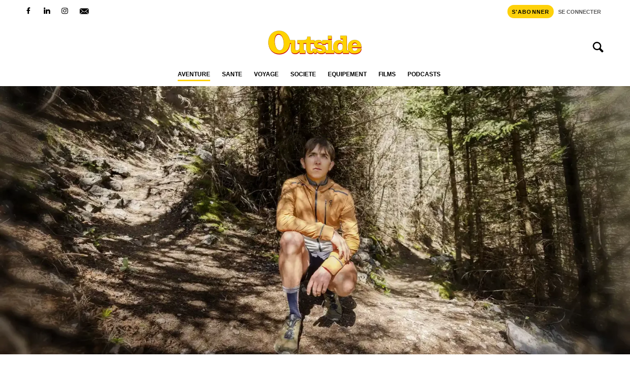

--- FILE ---
content_type: text/html; charset=UTF-8
request_url: https://www.outside.fr/environnement-xavier-thevenard-a-la-croisee-des-chemins/
body_size: 43179
content:
<!doctype html>
<html lang="fr-FR">
<head><meta charset="UTF-8"><script>if(navigator.userAgent.match(/MSIE|Internet Explorer/i)||navigator.userAgent.match(/Trident\/7\..*?rv:11/i)){var href=document.location.href;if(!href.match(/[?&]nowprocket/)){if(href.indexOf("?")==-1){if(href.indexOf("#")==-1){document.location.href=href+"?nowprocket=1"}else{document.location.href=href.replace("#","?nowprocket=1#")}}else{if(href.indexOf("#")==-1){document.location.href=href+"&nowprocket=1"}else{document.location.href=href.replace("#","&nowprocket=1#")}}}}</script><script>(()=>{class RocketLazyLoadScripts{constructor(){this.v="2.0.4",this.userEvents=["keydown","keyup","mousedown","mouseup","mousemove","mouseover","mouseout","touchmove","touchstart","touchend","touchcancel","wheel","click","dblclick","input"],this.attributeEvents=["onblur","onclick","oncontextmenu","ondblclick","onfocus","onmousedown","onmouseenter","onmouseleave","onmousemove","onmouseout","onmouseover","onmouseup","onmousewheel","onscroll","onsubmit"]}async t(){this.i(),this.o(),/iP(ad|hone)/.test(navigator.userAgent)&&this.h(),this.u(),this.l(this),this.m(),this.k(this),this.p(this),this._(),await Promise.all([this.R(),this.L()]),this.lastBreath=Date.now(),this.S(this),this.P(),this.D(),this.O(),this.M(),await this.C(this.delayedScripts.normal),await this.C(this.delayedScripts.defer),await this.C(this.delayedScripts.async),await this.T(),await this.F(),await this.j(),await this.A(),window.dispatchEvent(new Event("rocket-allScriptsLoaded")),this.everythingLoaded=!0,this.lastTouchEnd&&await new Promise(t=>setTimeout(t,500-Date.now()+this.lastTouchEnd)),this.I(),this.H(),this.U(),this.W()}i(){this.CSPIssue=sessionStorage.getItem("rocketCSPIssue"),document.addEventListener("securitypolicyviolation",t=>{this.CSPIssue||"script-src-elem"!==t.violatedDirective||"data"!==t.blockedURI||(this.CSPIssue=!0,sessionStorage.setItem("rocketCSPIssue",!0))},{isRocket:!0})}o(){window.addEventListener("pageshow",t=>{this.persisted=t.persisted,this.realWindowLoadedFired=!0},{isRocket:!0}),window.addEventListener("pagehide",()=>{this.onFirstUserAction=null},{isRocket:!0})}h(){let t;function e(e){t=e}window.addEventListener("touchstart",e,{isRocket:!0}),window.addEventListener("touchend",function i(o){o.changedTouches[0]&&t.changedTouches[0]&&Math.abs(o.changedTouches[0].pageX-t.changedTouches[0].pageX)<10&&Math.abs(o.changedTouches[0].pageY-t.changedTouches[0].pageY)<10&&o.timeStamp-t.timeStamp<200&&(window.removeEventListener("touchstart",e,{isRocket:!0}),window.removeEventListener("touchend",i,{isRocket:!0}),"INPUT"===o.target.tagName&&"text"===o.target.type||(o.target.dispatchEvent(new TouchEvent("touchend",{target:o.target,bubbles:!0})),o.target.dispatchEvent(new MouseEvent("mouseover",{target:o.target,bubbles:!0})),o.target.dispatchEvent(new PointerEvent("click",{target:o.target,bubbles:!0,cancelable:!0,detail:1,clientX:o.changedTouches[0].clientX,clientY:o.changedTouches[0].clientY})),event.preventDefault()))},{isRocket:!0})}q(t){this.userActionTriggered||("mousemove"!==t.type||this.firstMousemoveIgnored?"keyup"===t.type||"mouseover"===t.type||"mouseout"===t.type||(this.userActionTriggered=!0,this.onFirstUserAction&&this.onFirstUserAction()):this.firstMousemoveIgnored=!0),"click"===t.type&&t.preventDefault(),t.stopPropagation(),t.stopImmediatePropagation(),"touchstart"===this.lastEvent&&"touchend"===t.type&&(this.lastTouchEnd=Date.now()),"click"===t.type&&(this.lastTouchEnd=0),this.lastEvent=t.type,t.composedPath&&t.composedPath()[0].getRootNode()instanceof ShadowRoot&&(t.rocketTarget=t.composedPath()[0]),this.savedUserEvents.push(t)}u(){this.savedUserEvents=[],this.userEventHandler=this.q.bind(this),this.userEvents.forEach(t=>window.addEventListener(t,this.userEventHandler,{passive:!1,isRocket:!0})),document.addEventListener("visibilitychange",this.userEventHandler,{isRocket:!0})}U(){this.userEvents.forEach(t=>window.removeEventListener(t,this.userEventHandler,{passive:!1,isRocket:!0})),document.removeEventListener("visibilitychange",this.userEventHandler,{isRocket:!0}),this.savedUserEvents.forEach(t=>{(t.rocketTarget||t.target).dispatchEvent(new window[t.constructor.name](t.type,t))})}m(){const t="return false",e=Array.from(this.attributeEvents,t=>"data-rocket-"+t),i="["+this.attributeEvents.join("],[")+"]",o="[data-rocket-"+this.attributeEvents.join("],[data-rocket-")+"]",s=(e,i,o)=>{o&&o!==t&&(e.setAttribute("data-rocket-"+i,o),e["rocket"+i]=new Function("event",o),e.setAttribute(i,t))};new MutationObserver(t=>{for(const n of t)"attributes"===n.type&&(n.attributeName.startsWith("data-rocket-")||this.everythingLoaded?n.attributeName.startsWith("data-rocket-")&&this.everythingLoaded&&this.N(n.target,n.attributeName.substring(12)):s(n.target,n.attributeName,n.target.getAttribute(n.attributeName))),"childList"===n.type&&n.addedNodes.forEach(t=>{if(t.nodeType===Node.ELEMENT_NODE)if(this.everythingLoaded)for(const i of[t,...t.querySelectorAll(o)])for(const t of i.getAttributeNames())e.includes(t)&&this.N(i,t.substring(12));else for(const e of[t,...t.querySelectorAll(i)])for(const t of e.getAttributeNames())this.attributeEvents.includes(t)&&s(e,t,e.getAttribute(t))})}).observe(document,{subtree:!0,childList:!0,attributeFilter:[...this.attributeEvents,...e]})}I(){this.attributeEvents.forEach(t=>{document.querySelectorAll("[data-rocket-"+t+"]").forEach(e=>{this.N(e,t)})})}N(t,e){const i=t.getAttribute("data-rocket-"+e);i&&(t.setAttribute(e,i),t.removeAttribute("data-rocket-"+e))}k(t){Object.defineProperty(HTMLElement.prototype,"onclick",{get(){return this.rocketonclick||null},set(e){this.rocketonclick=e,this.setAttribute(t.everythingLoaded?"onclick":"data-rocket-onclick","this.rocketonclick(event)")}})}S(t){function e(e,i){let o=e[i];e[i]=null,Object.defineProperty(e,i,{get:()=>o,set(s){t.everythingLoaded?o=s:e["rocket"+i]=o=s}})}e(document,"onreadystatechange"),e(window,"onload"),e(window,"onpageshow");try{Object.defineProperty(document,"readyState",{get:()=>t.rocketReadyState,set(e){t.rocketReadyState=e},configurable:!0}),document.readyState="loading"}catch(t){console.log("WPRocket DJE readyState conflict, bypassing")}}l(t){this.originalAddEventListener=EventTarget.prototype.addEventListener,this.originalRemoveEventListener=EventTarget.prototype.removeEventListener,this.savedEventListeners=[],EventTarget.prototype.addEventListener=function(e,i,o){o&&o.isRocket||!t.B(e,this)&&!t.userEvents.includes(e)||t.B(e,this)&&!t.userActionTriggered||e.startsWith("rocket-")||t.everythingLoaded?t.originalAddEventListener.call(this,e,i,o):(t.savedEventListeners.push({target:this,remove:!1,type:e,func:i,options:o}),"mouseenter"!==e&&"mouseleave"!==e||t.originalAddEventListener.call(this,e,t.savedUserEvents.push,o))},EventTarget.prototype.removeEventListener=function(e,i,o){o&&o.isRocket||!t.B(e,this)&&!t.userEvents.includes(e)||t.B(e,this)&&!t.userActionTriggered||e.startsWith("rocket-")||t.everythingLoaded?t.originalRemoveEventListener.call(this,e,i,o):t.savedEventListeners.push({target:this,remove:!0,type:e,func:i,options:o})}}J(t,e){this.savedEventListeners=this.savedEventListeners.filter(i=>{let o=i.type,s=i.target||window;return e!==o||t!==s||(this.B(o,s)&&(i.type="rocket-"+o),this.$(i),!1)})}H(){EventTarget.prototype.addEventListener=this.originalAddEventListener,EventTarget.prototype.removeEventListener=this.originalRemoveEventListener,this.savedEventListeners.forEach(t=>this.$(t))}$(t){t.remove?this.originalRemoveEventListener.call(t.target,t.type,t.func,t.options):this.originalAddEventListener.call(t.target,t.type,t.func,t.options)}p(t){let e;function i(e){return t.everythingLoaded?e:e.split(" ").map(t=>"load"===t||t.startsWith("load.")?"rocket-jquery-load":t).join(" ")}function o(o){function s(e){const s=o.fn[e];o.fn[e]=o.fn.init.prototype[e]=function(){return this[0]===window&&t.userActionTriggered&&("string"==typeof arguments[0]||arguments[0]instanceof String?arguments[0]=i(arguments[0]):"object"==typeof arguments[0]&&Object.keys(arguments[0]).forEach(t=>{const e=arguments[0][t];delete arguments[0][t],arguments[0][i(t)]=e})),s.apply(this,arguments),this}}if(o&&o.fn&&!t.allJQueries.includes(o)){const e={DOMContentLoaded:[],"rocket-DOMContentLoaded":[]};for(const t in e)document.addEventListener(t,()=>{e[t].forEach(t=>t())},{isRocket:!0});o.fn.ready=o.fn.init.prototype.ready=function(i){function s(){parseInt(o.fn.jquery)>2?setTimeout(()=>i.bind(document)(o)):i.bind(document)(o)}return"function"==typeof i&&(t.realDomReadyFired?!t.userActionTriggered||t.fauxDomReadyFired?s():e["rocket-DOMContentLoaded"].push(s):e.DOMContentLoaded.push(s)),o([])},s("on"),s("one"),s("off"),t.allJQueries.push(o)}e=o}t.allJQueries=[],o(window.jQuery),Object.defineProperty(window,"jQuery",{get:()=>e,set(t){o(t)}})}P(){const t=new Map;document.write=document.writeln=function(e){const i=document.currentScript,o=document.createRange(),s=i.parentElement;let n=t.get(i);void 0===n&&(n=i.nextSibling,t.set(i,n));const c=document.createDocumentFragment();o.setStart(c,0),c.appendChild(o.createContextualFragment(e)),s.insertBefore(c,n)}}async R(){return new Promise(t=>{this.userActionTriggered?t():this.onFirstUserAction=t})}async L(){return new Promise(t=>{document.addEventListener("DOMContentLoaded",()=>{this.realDomReadyFired=!0,t()},{isRocket:!0})})}async j(){return this.realWindowLoadedFired?Promise.resolve():new Promise(t=>{window.addEventListener("load",t,{isRocket:!0})})}M(){this.pendingScripts=[];this.scriptsMutationObserver=new MutationObserver(t=>{for(const e of t)e.addedNodes.forEach(t=>{"SCRIPT"!==t.tagName||t.noModule||t.isWPRocket||this.pendingScripts.push({script:t,promise:new Promise(e=>{const i=()=>{const i=this.pendingScripts.findIndex(e=>e.script===t);i>=0&&this.pendingScripts.splice(i,1),e()};t.addEventListener("load",i,{isRocket:!0}),t.addEventListener("error",i,{isRocket:!0}),setTimeout(i,1e3)})})})}),this.scriptsMutationObserver.observe(document,{childList:!0,subtree:!0})}async F(){await this.X(),this.pendingScripts.length?(await this.pendingScripts[0].promise,await this.F()):this.scriptsMutationObserver.disconnect()}D(){this.delayedScripts={normal:[],async:[],defer:[]},document.querySelectorAll("script[type$=rocketlazyloadscript]").forEach(t=>{t.hasAttribute("data-rocket-src")?t.hasAttribute("async")&&!1!==t.async?this.delayedScripts.async.push(t):t.hasAttribute("defer")&&!1!==t.defer||"module"===t.getAttribute("data-rocket-type")?this.delayedScripts.defer.push(t):this.delayedScripts.normal.push(t):this.delayedScripts.normal.push(t)})}async _(){await this.L();let t=[];document.querySelectorAll("script[type$=rocketlazyloadscript][data-rocket-src]").forEach(e=>{let i=e.getAttribute("data-rocket-src");if(i&&!i.startsWith("data:")){i.startsWith("//")&&(i=location.protocol+i);try{const o=new URL(i).origin;o!==location.origin&&t.push({src:o,crossOrigin:e.crossOrigin||"module"===e.getAttribute("data-rocket-type")})}catch(t){}}}),t=[...new Map(t.map(t=>[JSON.stringify(t),t])).values()],this.Y(t,"preconnect")}async G(t){if(await this.K(),!0!==t.noModule||!("noModule"in HTMLScriptElement.prototype))return new Promise(e=>{let i;function o(){(i||t).setAttribute("data-rocket-status","executed"),e()}try{if(navigator.userAgent.includes("Firefox/")||""===navigator.vendor||this.CSPIssue)i=document.createElement("script"),[...t.attributes].forEach(t=>{let e=t.nodeName;"type"!==e&&("data-rocket-type"===e&&(e="type"),"data-rocket-src"===e&&(e="src"),i.setAttribute(e,t.nodeValue))}),t.text&&(i.text=t.text),t.nonce&&(i.nonce=t.nonce),i.hasAttribute("src")?(i.addEventListener("load",o,{isRocket:!0}),i.addEventListener("error",()=>{i.setAttribute("data-rocket-status","failed-network"),e()},{isRocket:!0}),setTimeout(()=>{i.isConnected||e()},1)):(i.text=t.text,o()),i.isWPRocket=!0,t.parentNode.replaceChild(i,t);else{const i=t.getAttribute("data-rocket-type"),s=t.getAttribute("data-rocket-src");i?(t.type=i,t.removeAttribute("data-rocket-type")):t.removeAttribute("type"),t.addEventListener("load",o,{isRocket:!0}),t.addEventListener("error",i=>{this.CSPIssue&&i.target.src.startsWith("data:")?(console.log("WPRocket: CSP fallback activated"),t.removeAttribute("src"),this.G(t).then(e)):(t.setAttribute("data-rocket-status","failed-network"),e())},{isRocket:!0}),s?(t.fetchPriority="high",t.removeAttribute("data-rocket-src"),t.src=s):t.src="data:text/javascript;base64,"+window.btoa(unescape(encodeURIComponent(t.text)))}}catch(i){t.setAttribute("data-rocket-status","failed-transform"),e()}});t.setAttribute("data-rocket-status","skipped")}async C(t){const e=t.shift();return e?(e.isConnected&&await this.G(e),this.C(t)):Promise.resolve()}O(){this.Y([...this.delayedScripts.normal,...this.delayedScripts.defer,...this.delayedScripts.async],"preload")}Y(t,e){this.trash=this.trash||[];let i=!0;var o=document.createDocumentFragment();t.forEach(t=>{const s=t.getAttribute&&t.getAttribute("data-rocket-src")||t.src;if(s&&!s.startsWith("data:")){const n=document.createElement("link");n.href=s,n.rel=e,"preconnect"!==e&&(n.as="script",n.fetchPriority=i?"high":"low"),t.getAttribute&&"module"===t.getAttribute("data-rocket-type")&&(n.crossOrigin=!0),t.crossOrigin&&(n.crossOrigin=t.crossOrigin),t.integrity&&(n.integrity=t.integrity),t.nonce&&(n.nonce=t.nonce),o.appendChild(n),this.trash.push(n),i=!1}}),document.head.appendChild(o)}W(){this.trash.forEach(t=>t.remove())}async T(){try{document.readyState="interactive"}catch(t){}this.fauxDomReadyFired=!0;try{await this.K(),this.J(document,"readystatechange"),document.dispatchEvent(new Event("rocket-readystatechange")),await this.K(),document.rocketonreadystatechange&&document.rocketonreadystatechange(),await this.K(),this.J(document,"DOMContentLoaded"),document.dispatchEvent(new Event("rocket-DOMContentLoaded")),await this.K(),this.J(window,"DOMContentLoaded"),window.dispatchEvent(new Event("rocket-DOMContentLoaded"))}catch(t){console.error(t)}}async A(){try{document.readyState="complete"}catch(t){}try{await this.K(),this.J(document,"readystatechange"),document.dispatchEvent(new Event("rocket-readystatechange")),await this.K(),document.rocketonreadystatechange&&document.rocketonreadystatechange(),await this.K(),this.J(window,"load"),window.dispatchEvent(new Event("rocket-load")),await this.K(),window.rocketonload&&window.rocketonload(),await this.K(),this.allJQueries.forEach(t=>t(window).trigger("rocket-jquery-load")),await this.K(),this.J(window,"pageshow");const t=new Event("rocket-pageshow");t.persisted=this.persisted,window.dispatchEvent(t),await this.K(),window.rocketonpageshow&&window.rocketonpageshow({persisted:this.persisted})}catch(t){console.error(t)}}async K(){Date.now()-this.lastBreath>45&&(await this.X(),this.lastBreath=Date.now())}async X(){return document.hidden?new Promise(t=>setTimeout(t)):new Promise(t=>requestAnimationFrame(t))}B(t,e){return e===document&&"readystatechange"===t||(e===document&&"DOMContentLoaded"===t||(e===window&&"DOMContentLoaded"===t||(e===window&&"load"===t||e===window&&"pageshow"===t)))}static run(){(new RocketLazyLoadScripts).t()}}RocketLazyLoadScripts.run()})();</script>
	
	<meta name="viewport" content="width=device-width, initial-scale=1, shrink-to-fit=no">
	<link rel="profile" href="http://gmpg.org/xfn/11">

	<meta name='robots' content='index, follow, max-image-preview:large, max-snippet:-1, max-video-preview:-1' />

	<!-- This site is optimized with the Yoast SEO Premium plugin v26.8 (Yoast SEO v26.8) - https://yoast.com/product/yoast-seo-premium-wordpress/ -->
	<title>Environnement : Xavier Thévenard à la croisée des chemins</title>
<style id="wpr-usedcss">img:is([sizes=auto i],[sizes^="auto," i]){contain-intrinsic-size:3000px 1500px}.wp-block-button__link{align-content:center;box-sizing:border-box;cursor:pointer;display:inline-block;height:100%;text-align:center;word-break:break-word}:where(.wp-block-button__link){border-radius:9999px;box-shadow:none;padding:calc(.667em + 2px) calc(1.333em + 2px);text-decoration:none}:root :where(.wp-block-button .wp-block-button__link.is-style-outline),:root :where(.wp-block-button.is-style-outline>.wp-block-button__link){border:2px solid;padding:.667em 1.333em}:root :where(.wp-block-button .wp-block-button__link.is-style-outline:not(.has-text-color)),:root :where(.wp-block-button.is-style-outline>.wp-block-button__link:not(.has-text-color)){color:currentColor}:root :where(.wp-block-button .wp-block-button__link.is-style-outline:not(.has-background)),:root :where(.wp-block-button.is-style-outline>.wp-block-button__link:not(.has-background)){background-color:initial;background-image:none}.wp-block-buttons{box-sizing:border-box}.wp-block-buttons>.wp-block-button{display:inline-block;margin:0}.wp-block-buttons .wp-block-button__link{width:100%}:where(.wp-block-calendar table:not(.has-background) th){background:#ddd}.wp-block-columns{align-items:normal!important;box-sizing:border-box;display:flex;flex-wrap:wrap!important}@media (min-width:782px){.wp-block-columns{flex-wrap:nowrap!important}}@media (max-width:781px){.wp-block-columns:not(.is-not-stacked-on-mobile)>.wp-block-column{flex-basis:100%!important}}@media (min-width:782px){.wp-block-columns:not(.is-not-stacked-on-mobile)>.wp-block-column{flex-basis:0;flex-grow:1}}:where(.wp-block-columns){margin-bottom:1.75em}:where(.wp-block-columns.has-background){padding:1.25em 2.375em}.wp-block-column{flex-grow:1;min-width:0;overflow-wrap:break-word;word-break:break-word}:where(.wp-block-post-comments input[type=submit]){border:none}:where(.wp-block-cover-image:not(.has-text-color)),:where(.wp-block-cover:not(.has-text-color)){color:#fff}:where(.wp-block-cover-image.is-light:not(.has-text-color)),:where(.wp-block-cover.is-light:not(.has-text-color)){color:#000}:root :where(.wp-block-cover h1:not(.has-text-color)),:root :where(.wp-block-cover h2:not(.has-text-color)),:root :where(.wp-block-cover h3:not(.has-text-color)),:root :where(.wp-block-cover h4:not(.has-text-color)),:root :where(.wp-block-cover h5:not(.has-text-color)),:root :where(.wp-block-cover h6:not(.has-text-color)),:root :where(.wp-block-cover p:not(.has-text-color)){color:inherit}.wp-block-embed{overflow-wrap:break-word}.wp-block-embed :where(figcaption){margin-bottom:1em;margin-top:.5em}.wp-block-embed iframe{max-width:100%}.wp-block-embed__wrapper{position:relative}.wp-embed-responsive .wp-has-aspect-ratio .wp-block-embed__wrapper:before{content:"";display:block;padding-top:50%}.wp-embed-responsive .wp-has-aspect-ratio iframe{bottom:0;height:100%;left:0;position:absolute;right:0;top:0;width:100%}.wp-embed-responsive .wp-embed-aspect-16-9 .wp-block-embed__wrapper:before{padding-top:56.25%}:where(.wp-block-file){margin-bottom:1.5em}:where(.wp-block-file__button){border-radius:2em;display:inline-block;padding:.5em 1em}:where(.wp-block-file__button):is(a):active,:where(.wp-block-file__button):is(a):focus,:where(.wp-block-file__button):is(a):hover,:where(.wp-block-file__button):is(a):visited{box-shadow:none;color:#fff;opacity:.85;text-decoration:none}:where(.wp-block-group.wp-block-group-is-layout-constrained){position:relative}.wp-block-image>a,.wp-block-image>figure>a{display:inline-block}.wp-block-image img{box-sizing:border-box;height:auto;max-width:100%;vertical-align:bottom}@media not (prefers-reduced-motion){.wp-block-image img.hide{visibility:hidden}.wp-block-image img.show{animation:.4s show-content-image}}.wp-block-image[style*=border-radius] img,.wp-block-image[style*=border-radius]>a{border-radius:inherit}.wp-block-image :where(figcaption){margin-bottom:1em;margin-top:.5em}:root :where(.wp-block-image.is-style-rounded img,.wp-block-image .is-style-rounded img){border-radius:9999px}.wp-block-image figure{margin:0}@keyframes show-content-image{0%{visibility:hidden}99%{visibility:hidden}to{visibility:visible}}:where(.wp-block-latest-comments:not([style*=line-height] .wp-block-latest-comments__comment)){line-height:1.1}:where(.wp-block-latest-comments:not([style*=line-height] .wp-block-latest-comments__comment-excerpt p)){line-height:1.8}:root :where(.wp-block-latest-posts.is-grid){padding:0}:root :where(.wp-block-latest-posts.wp-block-latest-posts__list){padding-left:0}ul{box-sizing:border-box}:root :where(.wp-block-list.has-background){padding:1.25em 2.375em}:where(.wp-block-navigation.has-background .wp-block-navigation-item a:not(.wp-element-button)),:where(.wp-block-navigation.has-background .wp-block-navigation-submenu a:not(.wp-element-button)){padding:.5em 1em}:where(.wp-block-navigation .wp-block-navigation__submenu-container .wp-block-navigation-item a:not(.wp-element-button)),:where(.wp-block-navigation .wp-block-navigation__submenu-container .wp-block-navigation-submenu a:not(.wp-element-button)),:where(.wp-block-navigation .wp-block-navigation__submenu-container .wp-block-navigation-submenu button.wp-block-navigation-item__content),:where(.wp-block-navigation .wp-block-navigation__submenu-container .wp-block-pages-list__item button.wp-block-navigation-item__content){padding:.5em 1em}:root :where(p.has-background){padding:1.25em 2.375em}:where(p.has-text-color:not(.has-link-color)) a{color:inherit}:where(.wp-block-post-comments-form) input:not([type=submit]),:where(.wp-block-post-comments-form) textarea{border:1px solid #949494;font-family:inherit;font-size:1em}:where(.wp-block-post-comments-form) input:where(:not([type=submit]):not([type=checkbox])),:where(.wp-block-post-comments-form) textarea{padding:calc(.667em + 2px)}:where(.wp-block-post-excerpt){box-sizing:border-box;margin-bottom:var(--wp--style--block-gap);margin-top:var(--wp--style--block-gap)}:where(.wp-block-preformatted.has-background){padding:1.25em 2.375em}:where(.wp-block-search__button){border:1px solid #ccc;padding:6px 10px}:where(.wp-block-search__input){font-family:inherit;font-size:inherit;font-style:inherit;font-weight:inherit;letter-spacing:inherit;line-height:inherit;text-transform:inherit}:where(.wp-block-search__button-inside .wp-block-search__inside-wrapper){border:1px solid #949494;box-sizing:border-box;padding:4px}:where(.wp-block-search__button-inside .wp-block-search__inside-wrapper) .wp-block-search__input{border:none;border-radius:0;padding:0 4px}:where(.wp-block-search__button-inside .wp-block-search__inside-wrapper) .wp-block-search__input:focus{outline:0}:where(.wp-block-search__button-inside .wp-block-search__inside-wrapper) :where(.wp-block-search__button){padding:4px 8px}.wp-block-separator{border:none;border-top:2px solid}:root :where(.wp-block-separator.is-style-dots){height:auto;line-height:1;text-align:center}:root :where(.wp-block-separator.is-style-dots):before{color:currentColor;content:"···";font-family:serif;font-size:1.5em;letter-spacing:2em;padding-left:2em}:root :where(.wp-block-site-logo.is-style-rounded){border-radius:9999px}:where(.wp-block-social-links:not(.is-style-logos-only)) .wp-social-link{background-color:#f0f0f0;color:#444}:where(.wp-block-social-links:not(.is-style-logos-only)) .wp-social-link-amazon{background-color:#f90;color:#fff}:where(.wp-block-social-links:not(.is-style-logos-only)) .wp-social-link-bandcamp{background-color:#1ea0c3;color:#fff}:where(.wp-block-social-links:not(.is-style-logos-only)) .wp-social-link-behance{background-color:#0757fe;color:#fff}:where(.wp-block-social-links:not(.is-style-logos-only)) .wp-social-link-bluesky{background-color:#0a7aff;color:#fff}:where(.wp-block-social-links:not(.is-style-logos-only)) .wp-social-link-codepen{background-color:#1e1f26;color:#fff}:where(.wp-block-social-links:not(.is-style-logos-only)) .wp-social-link-deviantart{background-color:#02e49b;color:#fff}:where(.wp-block-social-links:not(.is-style-logos-only)) .wp-social-link-discord{background-color:#5865f2;color:#fff}:where(.wp-block-social-links:not(.is-style-logos-only)) .wp-social-link-dribbble{background-color:#e94c89;color:#fff}:where(.wp-block-social-links:not(.is-style-logos-only)) .wp-social-link-dropbox{background-color:#4280ff;color:#fff}:where(.wp-block-social-links:not(.is-style-logos-only)) .wp-social-link-etsy{background-color:#f45800;color:#fff}:where(.wp-block-social-links:not(.is-style-logos-only)) .wp-social-link-facebook{background-color:#0866ff;color:#fff}:where(.wp-block-social-links:not(.is-style-logos-only)) .wp-social-link-fivehundredpx{background-color:#000;color:#fff}:where(.wp-block-social-links:not(.is-style-logos-only)) .wp-social-link-flickr{background-color:#0461dd;color:#fff}:where(.wp-block-social-links:not(.is-style-logos-only)) .wp-social-link-foursquare{background-color:#e65678;color:#fff}:where(.wp-block-social-links:not(.is-style-logos-only)) .wp-social-link-github{background-color:#24292d;color:#fff}:where(.wp-block-social-links:not(.is-style-logos-only)) .wp-social-link-goodreads{background-color:#eceadd;color:#382110}:where(.wp-block-social-links:not(.is-style-logos-only)) .wp-social-link-google{background-color:#ea4434;color:#fff}:where(.wp-block-social-links:not(.is-style-logos-only)) .wp-social-link-gravatar{background-color:#1d4fc4;color:#fff}:where(.wp-block-social-links:not(.is-style-logos-only)) .wp-social-link-instagram{background-color:#f00075;color:#fff}:where(.wp-block-social-links:not(.is-style-logos-only)) .wp-social-link-lastfm{background-color:#e21b24;color:#fff}:where(.wp-block-social-links:not(.is-style-logos-only)) .wp-social-link-linkedin{background-color:#0d66c2;color:#fff}:where(.wp-block-social-links:not(.is-style-logos-only)) .wp-social-link-mastodon{background-color:#3288d4;color:#fff}:where(.wp-block-social-links:not(.is-style-logos-only)) .wp-social-link-medium{background-color:#000;color:#fff}:where(.wp-block-social-links:not(.is-style-logos-only)) .wp-social-link-meetup{background-color:#f6405f;color:#fff}:where(.wp-block-social-links:not(.is-style-logos-only)) .wp-social-link-patreon{background-color:#000;color:#fff}:where(.wp-block-social-links:not(.is-style-logos-only)) .wp-social-link-pinterest{background-color:#e60122;color:#fff}:where(.wp-block-social-links:not(.is-style-logos-only)) .wp-social-link-pocket{background-color:#ef4155;color:#fff}:where(.wp-block-social-links:not(.is-style-logos-only)) .wp-social-link-reddit{background-color:#ff4500;color:#fff}:where(.wp-block-social-links:not(.is-style-logos-only)) .wp-social-link-skype{background-color:#0478d7;color:#fff}:where(.wp-block-social-links:not(.is-style-logos-only)) .wp-social-link-snapchat{background-color:#fefc00;color:#fff;stroke:#000}:where(.wp-block-social-links:not(.is-style-logos-only)) .wp-social-link-soundcloud{background-color:#ff5600;color:#fff}:where(.wp-block-social-links:not(.is-style-logos-only)) .wp-social-link-spotify{background-color:#1bd760;color:#fff}:where(.wp-block-social-links:not(.is-style-logos-only)) .wp-social-link-telegram{background-color:#2aabee;color:#fff}:where(.wp-block-social-links:not(.is-style-logos-only)) .wp-social-link-threads{background-color:#000;color:#fff}:where(.wp-block-social-links:not(.is-style-logos-only)) .wp-social-link-tiktok{background-color:#000;color:#fff}:where(.wp-block-social-links:not(.is-style-logos-only)) .wp-social-link-tumblr{background-color:#011835;color:#fff}:where(.wp-block-social-links:not(.is-style-logos-only)) .wp-social-link-twitch{background-color:#6440a4;color:#fff}:where(.wp-block-social-links:not(.is-style-logos-only)) .wp-social-link-twitter{background-color:#1da1f2;color:#fff}:where(.wp-block-social-links:not(.is-style-logos-only)) .wp-social-link-vimeo{background-color:#1eb7ea;color:#fff}:where(.wp-block-social-links:not(.is-style-logos-only)) .wp-social-link-vk{background-color:#4680c2;color:#fff}:where(.wp-block-social-links:not(.is-style-logos-only)) .wp-social-link-wordpress{background-color:#3499cd;color:#fff}:where(.wp-block-social-links:not(.is-style-logos-only)) .wp-social-link-whatsapp{background-color:#25d366;color:#fff}:where(.wp-block-social-links:not(.is-style-logos-only)) .wp-social-link-x{background-color:#000;color:#fff}:where(.wp-block-social-links:not(.is-style-logos-only)) .wp-social-link-yelp{background-color:#d32422;color:#fff}:where(.wp-block-social-links:not(.is-style-logos-only)) .wp-social-link-youtube{background-color:red;color:#fff}:where(.wp-block-social-links.is-style-logos-only) .wp-social-link{background:0 0}:where(.wp-block-social-links.is-style-logos-only) .wp-social-link svg{height:1.25em;width:1.25em}:where(.wp-block-social-links.is-style-logos-only) .wp-social-link-amazon{color:#f90}:where(.wp-block-social-links.is-style-logos-only) .wp-social-link-bandcamp{color:#1ea0c3}:where(.wp-block-social-links.is-style-logos-only) .wp-social-link-behance{color:#0757fe}:where(.wp-block-social-links.is-style-logos-only) .wp-social-link-bluesky{color:#0a7aff}:where(.wp-block-social-links.is-style-logos-only) .wp-social-link-codepen{color:#1e1f26}:where(.wp-block-social-links.is-style-logos-only) .wp-social-link-deviantart{color:#02e49b}:where(.wp-block-social-links.is-style-logos-only) .wp-social-link-discord{color:#5865f2}:where(.wp-block-social-links.is-style-logos-only) .wp-social-link-dribbble{color:#e94c89}:where(.wp-block-social-links.is-style-logos-only) .wp-social-link-dropbox{color:#4280ff}:where(.wp-block-social-links.is-style-logos-only) .wp-social-link-etsy{color:#f45800}:where(.wp-block-social-links.is-style-logos-only) .wp-social-link-facebook{color:#0866ff}:where(.wp-block-social-links.is-style-logos-only) .wp-social-link-fivehundredpx{color:#000}:where(.wp-block-social-links.is-style-logos-only) .wp-social-link-flickr{color:#0461dd}:where(.wp-block-social-links.is-style-logos-only) .wp-social-link-foursquare{color:#e65678}:where(.wp-block-social-links.is-style-logos-only) .wp-social-link-github{color:#24292d}:where(.wp-block-social-links.is-style-logos-only) .wp-social-link-goodreads{color:#382110}:where(.wp-block-social-links.is-style-logos-only) .wp-social-link-google{color:#ea4434}:where(.wp-block-social-links.is-style-logos-only) .wp-social-link-gravatar{color:#1d4fc4}:where(.wp-block-social-links.is-style-logos-only) .wp-social-link-instagram{color:#f00075}:where(.wp-block-social-links.is-style-logos-only) .wp-social-link-lastfm{color:#e21b24}:where(.wp-block-social-links.is-style-logos-only) .wp-social-link-linkedin{color:#0d66c2}:where(.wp-block-social-links.is-style-logos-only) .wp-social-link-mastodon{color:#3288d4}:where(.wp-block-social-links.is-style-logos-only) .wp-social-link-medium{color:#000}:where(.wp-block-social-links.is-style-logos-only) .wp-social-link-meetup{color:#f6405f}:where(.wp-block-social-links.is-style-logos-only) .wp-social-link-patreon{color:#000}:where(.wp-block-social-links.is-style-logos-only) .wp-social-link-pinterest{color:#e60122}:where(.wp-block-social-links.is-style-logos-only) .wp-social-link-pocket{color:#ef4155}:where(.wp-block-social-links.is-style-logos-only) .wp-social-link-reddit{color:#ff4500}:where(.wp-block-social-links.is-style-logos-only) .wp-social-link-skype{color:#0478d7}:where(.wp-block-social-links.is-style-logos-only) .wp-social-link-snapchat{color:#fff;stroke:#000}:where(.wp-block-social-links.is-style-logos-only) .wp-social-link-soundcloud{color:#ff5600}:where(.wp-block-social-links.is-style-logos-only) .wp-social-link-spotify{color:#1bd760}:where(.wp-block-social-links.is-style-logos-only) .wp-social-link-telegram{color:#2aabee}:where(.wp-block-social-links.is-style-logos-only) .wp-social-link-threads{color:#000}:where(.wp-block-social-links.is-style-logos-only) .wp-social-link-tiktok{color:#000}:where(.wp-block-social-links.is-style-logos-only) .wp-social-link-tumblr{color:#011835}:where(.wp-block-social-links.is-style-logos-only) .wp-social-link-twitch{color:#6440a4}:where(.wp-block-social-links.is-style-logos-only) .wp-social-link-twitter{color:#1da1f2}:where(.wp-block-social-links.is-style-logos-only) .wp-social-link-vimeo{color:#1eb7ea}:where(.wp-block-social-links.is-style-logos-only) .wp-social-link-vk{color:#4680c2}:where(.wp-block-social-links.is-style-logos-only) .wp-social-link-whatsapp{color:#25d366}:where(.wp-block-social-links.is-style-logos-only) .wp-social-link-wordpress{color:#3499cd}:where(.wp-block-social-links.is-style-logos-only) .wp-social-link-x{color:#000}:where(.wp-block-social-links.is-style-logos-only) .wp-social-link-yelp{color:#d32422}:where(.wp-block-social-links.is-style-logos-only) .wp-social-link-youtube{color:red}:root :where(.wp-block-social-links .wp-social-link a){padding:.25em}:root :where(.wp-block-social-links.is-style-logos-only .wp-social-link a){padding:0}:root :where(.wp-block-social-links.is-style-pill-shape .wp-social-link a){padding-left:.6666666667em;padding-right:.6666666667em}:root :where(.wp-block-tag-cloud.is-style-outline){display:flex;flex-wrap:wrap;gap:1ch}:root :where(.wp-block-tag-cloud.is-style-outline a){border:1px solid;font-size:unset!important;margin-right:0;padding:1ch 2ch;text-decoration:none!important}:root :where(.wp-block-table-of-contents){box-sizing:border-box}:where(.wp-block-term-description){box-sizing:border-box;margin-bottom:var(--wp--style--block-gap);margin-top:var(--wp--style--block-gap)}:where(pre.wp-block-verse){font-family:inherit}.wp-element-button{cursor:pointer}:root{--wp--preset--font-size--normal:16px;--wp--preset--font-size--huge:42px}.screen-reader-text{border:0;clip-path:inset(50%);height:1px;margin:-1px;overflow:hidden;padding:0;position:absolute;width:1px;word-wrap:normal!important}.screen-reader-text:focus{background-color:#ddd;clip-path:none;color:#444;display:block;font-size:1em;height:auto;left:5px;line-height:normal;padding:15px 23px 14px;text-decoration:none;top:5px;width:auto;z-index:100000}html :where(.has-border-color){border-style:solid}html :where([style*=border-top-color]){border-top-style:solid}html :where([style*=border-right-color]){border-right-style:solid}html :where([style*=border-bottom-color]){border-bottom-style:solid}html :where([style*=border-left-color]){border-left-style:solid}html :where([style*=border-width]){border-style:solid}html :where([style*=border-top-width]){border-top-style:solid}html :where([style*=border-right-width]){border-right-style:solid}html :where([style*=border-bottom-width]){border-bottom-style:solid}html :where([style*=border-left-width]){border-left-style:solid}html :where(img[class*=wp-image-]){height:auto;max-width:100%}:where(figure){margin:0 0 1em}html :where(.is-position-sticky){--wp-admin--admin-bar--position-offset:var(--wp-admin--admin-bar--height,0px)}@media screen and (max-width:600px){html :where(.is-position-sticky){--wp-admin--admin-bar--position-offset:0px}}.wp-block-embed :where(figcaption){color:#555;font-size:13px;text-align:center}.wp-block-embed{margin:0 0 1em}:root :where(.wp-block-image figcaption){color:#555;font-size:13px;text-align:center}.wp-block-image{margin:0 0 1em}:where(.wp-block-group.has-background){padding:1.25em 2.375em}.wp-block-separator.has-css-opacity{opacity:.4}.wp-block-separator{border:none;border-bottom:2px solid;margin-left:auto;margin-right:auto}.wp-block-separator:not(.is-style-wide):not(.is-style-dots){width:100px}:root :where(.wp-block-template-part.has-background){margin-bottom:0;margin-top:0;padding:1.25em 2.375em}.wp-block-button__link{color:#fff;background-color:#32373c;border-radius:9999px;box-shadow:none;text-decoration:none;padding:calc(.667em + 2px) calc(1.333em + 2px);font-size:1.125em}:root{--wp--preset--aspect-ratio--square:1;--wp--preset--aspect-ratio--4-3:4/3;--wp--preset--aspect-ratio--3-4:3/4;--wp--preset--aspect-ratio--3-2:3/2;--wp--preset--aspect-ratio--2-3:2/3;--wp--preset--aspect-ratio--16-9:16/9;--wp--preset--aspect-ratio--9-16:9/16;--wp--preset--color--black:#000000;--wp--preset--color--cyan-bluish-gray:#abb8c3;--wp--preset--color--white:#ffffff;--wp--preset--color--pale-pink:#f78da7;--wp--preset--color--vivid-red:#cf2e2e;--wp--preset--color--luminous-vivid-orange:#ff6900;--wp--preset--color--luminous-vivid-amber:#fcb900;--wp--preset--color--light-green-cyan:#7bdcb5;--wp--preset--color--vivid-green-cyan:#00d084;--wp--preset--color--pale-cyan-blue:#8ed1fc;--wp--preset--color--vivid-cyan-blue:#0693e3;--wp--preset--color--vivid-purple:#9b51e0;--wp--preset--color--strong-blue:#0073aa;--wp--preset--color--lighter-blue:#229fd8;--wp--preset--color--very-light-gray:#eee;--wp--preset--color--very-dark-gray:#444;--wp--preset--gradient--vivid-cyan-blue-to-vivid-purple:linear-gradient(135deg,rgba(6, 147, 227, 1) 0%,rgb(155, 81, 224) 100%);--wp--preset--gradient--light-green-cyan-to-vivid-green-cyan:linear-gradient(135deg,rgb(122, 220, 180) 0%,rgb(0, 208, 130) 100%);--wp--preset--gradient--luminous-vivid-amber-to-luminous-vivid-orange:linear-gradient(135deg,rgba(252, 185, 0, 1) 0%,rgba(255, 105, 0, 1) 100%);--wp--preset--gradient--luminous-vivid-orange-to-vivid-red:linear-gradient(135deg,rgba(255, 105, 0, 1) 0%,rgb(207, 46, 46) 100%);--wp--preset--gradient--very-light-gray-to-cyan-bluish-gray:linear-gradient(135deg,rgb(238, 238, 238) 0%,rgb(169, 184, 195) 100%);--wp--preset--gradient--cool-to-warm-spectrum:linear-gradient(135deg,rgb(74, 234, 220) 0%,rgb(151, 120, 209) 20%,rgb(207, 42, 186) 40%,rgb(238, 44, 130) 60%,rgb(251, 105, 98) 80%,rgb(254, 248, 76) 100%);--wp--preset--gradient--blush-light-purple:linear-gradient(135deg,rgb(255, 206, 236) 0%,rgb(152, 150, 240) 100%);--wp--preset--gradient--blush-bordeaux:linear-gradient(135deg,rgb(254, 205, 165) 0%,rgb(254, 45, 45) 50%,rgb(107, 0, 62) 100%);--wp--preset--gradient--luminous-dusk:linear-gradient(135deg,rgb(255, 203, 112) 0%,rgb(199, 81, 192) 50%,rgb(65, 88, 208) 100%);--wp--preset--gradient--pale-ocean:linear-gradient(135deg,rgb(255, 245, 203) 0%,rgb(182, 227, 212) 50%,rgb(51, 167, 181) 100%);--wp--preset--gradient--electric-grass:linear-gradient(135deg,rgb(202, 248, 128) 0%,rgb(113, 206, 126) 100%);--wp--preset--gradient--midnight:linear-gradient(135deg,rgb(2, 3, 129) 0%,rgb(40, 116, 252) 100%);--wp--preset--font-size--small:13px;--wp--preset--font-size--medium:20px;--wp--preset--font-size--large:36px;--wp--preset--font-size--x-large:42px;--wp--preset--spacing--20:0.44rem;--wp--preset--spacing--30:0.67rem;--wp--preset--spacing--40:1rem;--wp--preset--spacing--50:1.5rem;--wp--preset--spacing--60:2.25rem;--wp--preset--spacing--70:3.38rem;--wp--preset--spacing--80:5.06rem;--wp--preset--shadow--natural:6px 6px 9px rgba(0, 0, 0, .2);--wp--preset--shadow--deep:12px 12px 50px rgba(0, 0, 0, .4);--wp--preset--shadow--sharp:6px 6px 0px rgba(0, 0, 0, .2);--wp--preset--shadow--outlined:6px 6px 0px -3px rgba(255, 255, 255, 1),6px 6px rgba(0, 0, 0, 1);--wp--preset--shadow--crisp:6px 6px 0px rgba(0, 0, 0, 1)}:where(.is-layout-flex){gap:.5em}:where(.is-layout-grid){gap:.5em}body .is-layout-flex{display:flex}.is-layout-flex{flex-wrap:wrap;align-items:center}.is-layout-flex>:is(*,div){margin:0}:where(.wp-block-post-template.is-layout-flex){gap:1.25em}:where(.wp-block-post-template.is-layout-grid){gap:1.25em}:where(.wp-block-columns.is-layout-flex){gap:2em}:where(.wp-block-columns.is-layout-grid){gap:2em}:root :where(.wp-block-pullquote){font-size:1.5em;line-height:1.6}.wp-block-image img{display:block}.wp-block-separator{margin:3em auto;padding:0}[class*=" icomoon-"],[class^=icomoon-]{font-family:icomoon!important;speak:none;font-style:normal;font-weight:400;font-variant:normal;text-transform:none;line-height:1;-webkit-font-smoothing:antialiased;-moz-osx-font-smoothing:grayscale}.icomoon-cross:before{content:"\ea0f"}.icomoon-checkmark:before{content:"\ea10"}@font-face{font-family:outicon;src:url('https://www.outside.fr/wp-content/themes/outside/typos/outicon/fonts/outicon.eot?ad5xeg');src:url('https://www.outside.fr/wp-content/themes/outside/typos/outicon/fonts/outicon.eot?ad5xeg#iefix') format('embedded-opentype'),url('https://www.outside.fr/wp-content/themes/outside/typos/outicon/fonts/outicon.ttf?ad5xeg') format('truetype'),url('https://www.outside.fr/wp-content/themes/outside/typos/outicon/fonts/outicon.woff?ad5xeg') format('woff'),url('https://www.outside.fr/wp-content/themes/outside/typos/outicon/fonts/outicon.svg?ad5xeg#outicon') format('svg');font-weight:400;font-style:normal;font-display:swap}[class*=" outicon-"],[class^=outicon-]{font-family:outicon!important;speak:never;font-style:normal;font-weight:400;font-variant:normal;text-transform:none;line-height:1;-webkit-font-smoothing:antialiased;-moz-osx-font-smoothing:grayscale}.outicon-clock:before{content:"\e903"}.outicon-close:before{content:"\e904"}.outicon-closebox:before{content:"\e905"}.outicon-facebook:before{content:"\e906"}.outicon-instagram:before{content:"\e908"}.outicon-newsletter:before{content:"\e90b"}.outicon-play:before{content:"\e90d"}.outicon-linkedin:before{content:"\e912"}@font-face{font-display:swap;font-family:guardian-semibold;src:url('https://www.outside.fr/wp-content/themes/outside/typos/guardian/GuardianEgyp-Semibold-Web.woff') format('woff');font-weight:400;font-style:normal}@font-face{font-display:swap;font-family:outside;src:url('https://www.outside.fr/wp-content/themes/outside/typos/outside.eot?7ol3yx');src:url('https://www.outside.fr/wp-content/themes/outside/typos/outside.eot?7ol3yx#iefix') format('embedded-opentype'),url('https://www.outside.fr/wp-content/themes/outside/typos/outside.ttf?7ol3yx') format('truetype'),url('https://www.outside.fr/wp-content/themes/outside/typos/outside.woff?7ol3yx') format('woff'),url('https://www.outside.fr/wp-content/themes/outside/typos/outside.svg?7ol3yx#outside') format('svg');font-weight:400;font-style:normal}:root{--top-header-height:175px}i{font-family:outside!important;speak:none;font-style:normal;font-weight:400;font-variant:normal;text-transform:none;line-height:1;-webkit-font-smoothing:antialiased;-moz-osx-font-smoothing:grayscale}.icon-picto_facebook:before{content:"\e902"}.icon-picto_mail:before{content:"\e905"}.icon-picto_rss:before{content:"\e907"}.icon-picto_search:before{content:"\e908"}.icon-picto_twitter:before{content:"\e90a"}*{outline:0;margin:0;padding:0;-webkit-box-sizing:border-box;-moz-box-sizing:border-box;box-sizing:border-box}html{margin:0;padding:0}body{background:#fff;font-family:arial,sans-serif;font-size:62.5%;color:#000}h1,h2{margin:0;border:none;font-family:guardian-semibold,Georgia,serif;font-weight:400;letter-spacing:normal}ul{margin:0;padding:0;list-style:none;line-height:1.3em}img{border:none}a,a:link{outline:0;text-decoration:none;color:#000;-webkit-transition:.5s;-moz-transition:.5s;-ms-transition:.5s;-o-transition:.5s;transition:all .5s}a:visited{text-decoration:none;color:#000}a:focus,a:hover{outline:0;color:#8a312d;text-decoration:none}input,textarea{font-family:arial,sans-serif}input[type=password]:focus,input[type=text]:focus,textarea:focus{outline:0;background-color:#f1f1ed}.screen-reader-text{position:absolute;left:-5000000px}.main-content>.pub{margin-top:50px}.error{font-size:1.2em;font-weight:700;color:#e31a23;text-transform:uppercase}.success{display:inline-block;padding:3px;background:#ffd200;font-size:1.2em;font-weight:700;color:#000;text-transform:uppercase}a.bouton{display:inline-block;padding:15px 40px;background:#231f20;color:#fff;letter-spacing:1px;font-size:1.4em;font-weight:400;text-transform:uppercase;text-align:center;line-height:1}a.bouton:focus,a.bouton:hover{background:#8a312d}.mobile{display:none!important}.position-sticky{position:sticky;position:-webkit-sticky;top:0}.fancybox-button{background:0 0!important}.fancybox-button path{fill:#000!important}.fancybox-bg{opacity:1!important;background:#f4f4f4!important}.fancybox-image{border:15px solid #fff!important}.fancybox-caption{padding-top:0!important;color:#656565!important}.section-large{position:relative;margin:0 auto;padding:0 50px;width:100%;max-width:1600px}.section-standard{position:relative;margin:0 auto;padding:0 50px;width:100%;max-width:1300px}@media only screen and (max-width:680px){.mobile{display:block!important}.section-standard{padding:0 24px}.section-with-aside:not(.no-side-paddings){padding:0 24px}}.section-with-aside{position:relative;margin:0 auto;padding:0 50px;width:100%;max-width:1300px;display:flex;flex-wrap:nowrap}.section-with-aside>section{position:relative;z-index:2;width:calc(100% - 350px);margin:0;padding:0}.section-with-aside>aside{position:relative;width:300px;z-index:1;margin:0 0 0 50px;padding:0}.main-content-single{background:#f4f4f4;padding:50px 0}.main-content-single-standard{background:#fff;padding:0 0 50px}.main-content-single article .content>p:first-child::first-letter{font-family:guardian-semibold,Georgia,serif;float:left;margin:10px 10px 0 0;font-size:3.2em;line-height:.7}.main-content-single article .content>p:first-child{font-family:guardian-semibold,Georgia,serif}.pub{background:0 0}.pub-v{padding:0;max-width:300px}.pub img{width:100%}@media only screen and (max-width:1000px){.section-with-aside{display:block}.section-with-aside>section{width:100%}.section-with-aside>aside{width:100%;margin:0}.section-with-aside>aside.aside-hidden-on-mobile{display:none}article .pub-carre.mobile{display:block!important;margin:50px auto;text-align:center}article .pub-carre.mobile>div{margin:0 auto}}@media only screen and (max-width:680px){.pub-carre.mobile{margin:50px 0;width:100%;max-width:none!important;flex:auto!important;border:none;text-align:center}.pub-carre.mobile>div{margin:0 auto}.pub-carre.mobile iframe{display:block;margin:auto}.pub-carre.mobile img{width:100%;height:auto}}.search-form{display:flex;align-items:flex-end;justify-content:center;padding:50px;width:100%;background:0 0}.search-form label input{display:block;width:100%;padding:0 10px;background:0 0;border:none;border-bottom:1px solid #6d6e70;font-family:guardian,Georgia,serif;font-size:4em;color:#6d6e70;-webkit-appearance:none;-moz-appearance:none;appearance:none}.search-form label input:focus{background:0 0}.search-form input[type=submit]{-webkit-appearance:none;-moz-appearance:none;appearance:none;padding:15px 20px;background:#000;border:none;-webkit-border-radius:0px;border-radius:0;color:#fff;font-family:arial,sans-serif;font-size:1.4em;text-transform:uppercase;letter-spacing:3px;cursor:pointer}article .thumb{display:block;position:relative;z-index:1;overflow:hidden;line-height:0}article .thumb img{display:block;margin:0;padding:0;width:100%;height:auto}article .thumb.open-modal{cursor:zoom-in}@media only screen and (max-width:680px){.search-form{display:block;padding-left:30px;padding-right:30px}.search-form input[type=submit]{width:100%}article .thumb+span{margin-left:30px;margin-right:30px}}.related-posts{padding:36px 0;background:#fed10a}.related-posts .title{position:relative;margin:0 0 20px;padding:0 10px}.related-posts .title h2{display:inline-block;margin:0;padding:0 24px 0 0;font-family:guardian-semibold,Georgia,serif;font-size:3em;background:#fed10a;position:relative;z-index:1}.related-posts .title:after{content:"";height:2px;background:#000;position:absolute;bottom:10px;left:10px;right:8px}.related-posts .list{display:flex;flex-wrap:wrap;justify-content:flex-start;margin:0 auto}.related-posts .list article{position:relative;width:24%;overflow:hidden;background:#fff;text-align:center;margin:0 .5% 8px}.related-posts .list article .content{margin:20px 20px 10px}.related-posts .list article .content h2{font-size:1.8em;margin-top:12px}.related-posts .list article .content .author{margin:10px 0}.related-posts .more-posts{text-align:center;margin-top:24px}@media only screen and (max-width:680px){.related-posts .list{justify-content:space-between}.related-posts .list article{width:48%;margin:0 1% 12px}}@media only screen and (max-width:400px){.related-posts .list article{margin-left:0;margin-right:0;width:100%}}article .format-icon{width:50px;height:50px;font-size:50px;text-align:center;line-height:50px;color:#fff}article .thumb .format-icon{position:absolute;top:50%;left:50%;z-index:2;-webkit-transform:translate(-50%,-50%);transform:translate(-50%,-50%)}article .meta{position:relative;list-style:none;font-size:1.2em;margin:0;padding:0;display:flex;justify-content:center;font-family:arial,sans-serif;color:#999}article .meta li{position:relative;list-style:none;margin-right:18px;display:inline-block;padding-top:6px;padding-bottom:6px}article .description{width:100%;text-align:center;color:#485d78;font-size:2em;line-height:1.5}article h2{margin:30px 0 20px;font-size:2.8em;font-family:guardian-semibold,Georgia,serif;line-height:1.2}article hr{margin:0 auto 50px;max-width:200px;border:1px solid #8a8a8a}article section>ul{display:list-item;margin:0 0 50px;font-family:georgia,serif;font-size:1.8em;line-height:1.4}article section ul li{list-style:disc;list-style-position:inside;margin-bottom:10px}article section li ul{margin:10px 0 10px 30px}article iframe:not(.embed-pub){margin:0 auto 50px 0}article figure iframe:not(.embed-pub){margin:0}article .wp-block-embed{margin:0 0 50px}article .wp-block-button,article .wp-block-buttons>.wp-block-button{margin:0 12px 50px 0}article .wp-block-button .wp-block-button__link,article .wp-block-buttons>.wp-block-button .wp-block-button__link{padding:10px 30px;background:#000;border:none;font-size:1.2em;color:#fff;letter-spacing:3px;-webkit-border-radius:0px;-moz-border-radius:0;border-radius:0}article .wp-block-button .wp-block-button__link:active,article .wp-block-button .wp-block-button__link:focus,article .wp-block-button .wp-block-button__link:hover,article .wp-block-buttons>.wp-block-button .wp-block-button__link:active,article .wp-block-buttons>.wp-block-button .wp-block-button__link:focus,article .wp-block-buttons>.wp-block-button .wp-block-button__link:hover{color:#fff;background:#8a312d}article p{margin:0 0 50px;font-size:1.8em;font-family:georgia,serif;line-height:1.55}article p strong{font-family:georgia,serif;font-weight:700}article p a{box-shadow:inset 0 -3px 0 -1px #fed10a;-webkit-transition:box-shadow .15s ease-in-out;transition:box-shadow .15s ease-in-out}article p a:focus,article p a:hover{color:#000;box-shadow:inset 0 -25px 0 -1px #fed10a}article figure,article figure.wp-block-image{margin:0 0 50px}article figure img{max-width:100%;height:auto}article figure.wp-block-image figcaption{font-size:1.1em;color:#8a8a8a;text-align:left}@media only screen and (max-width:900px){article figure.wp-block-image figcaption{text-align:center;margin-left:0}}article div.wp-block-columns{margin:0 0 30px}article div.wp-block-columns p{margin:0 0 20px}article a.bouton{display:block;margin:0 auto 20px;max-width:30%;text-align:center}@media only screen and (max-width:680px){article section>ul{font-size:1.7em}article p{font-size:1.9em}article iframe:not(.embed-pub){margin:0}article a.bouton{max-width:none}}article .post-thumbnail-credit{display:block;color:#999;font-size:1.3em;margin-bottom:50px}.article-standard header{margin:0 0 36px;padding:0;font-size:inherit}.article-standard header .thumb{position:relative;max-height:93vh}.article-standard header .thumb img{width:100%;height:auto}.article-standard header h1{font-size:4.5em;line-height:1.1;font-family:guardian-semibold,Georgia,serif;margin:18px 0}.article-standard header .share{margin:18px 0 12px}.article-standard header .author{display:flex;align-items:center;flex-wrap:nowrap;border-top:1px solid #ddd;border-bottom:1px solid #ddd;padding:18px 0 12px;margin:0}.article-standard header .author .author-thumb{margin-right:12px}.article-standard header .author .author-infos{display:block;width:calc(100% - 80px);padding:0 12px 0 0;text-align:left}.article-standard header .author .author-infos .author-name{display:block;text-transform:uppercase;font-size:.7em}.article-standard header .author .author-infos .author-description{display:block;font-size:.7em;color:#565656}.article-standard header .meta{position:relative;list-style:none;font-size:1.2em;margin:0;padding:12px 0 0;display:flex;justify-content:flex-start;font-family:arial,sans-serif}.article-standard header .meta:before{content:"";position:absolute;left:0;top:0;height:4px;width:80px;background-color:#fed10a;display:block}.article-standard .content .wp-block-image{margin:0 0 50px}@media only screen and (max-width:1000px){.article-standard header h1{font-size:3.5em}}@media only screen and (max-width:680px){.article-standard header .thumb{height:50vh}.article-standard header .thumb img{width:100%;height:100%;object-fit:cover}.article-standard header h1{font-size:2.8em}}article .author{position:relative;z-index:2;margin:0;text-align:center}article .author a,article .author a:active,article .author a:focus,article .author a:hover{box-shadow:none}article .author .author-thumb{display:block}article .author .author-thumb img{width:80px;height:80px;display:inline-block;border:2px solid #fff;-webkit-border-radius:50%;-moz-border-radius:50%;-o-border-radius:50%;-ms-border-radius:50%;border-radius:50%;overflow:hidden}article .author .author-infos{font-family:arial,sans-serif}article .author .author-name{font-weight:700;font-size:13px}article .author.author-small .author-thumb img{width:60px;height:60px}article .author.author-small .author-name{font-size:12px}article .share{display:flex}article .share{display:flex;margin:18px 0 12px}article .share li{margin-right:18px}article .share li a{display:block;margin:5px 0 0;width:26px;height:26px;background:#000;border-radius:100%;color:#fff;text-align:center;line-height:30px;font-size:1.8em}article .share li a:focus,article .share li a:hover{background:#fed10a}article .categories{margin:0 0 50px}article .categories:last-child{margin-bottom:0}article .categories dt{display:inline-block;padding:0 9px 0 0;font-family:guardian-semibold,Georgia,serif;font-size:1.7em;color:#000}article .categories dd{display:inline-block;font-size:1.4em;color:#5a5a5a;letter-spacing:2px}article .categories dd+dd::before{content:'•';padding:0 5px}article .categories dd a{color:#5a5a5a;box-shadow:inset 0 -3px 0 -1px #fed10a;-webkit-transition:box-shadow .15s ease-in-out;transition:box-shadow .15s ease-in-out}article .categories dd a:focus,article .categories dd a:hover{color:#000;box-shadow:inset 0 -25px 0 -1px #fed10a}.site-header{position:relative;padding-top:var(--top-header-height)}.site-header .header-top{padding-bottom:3px;background:#fff;height:var(--top-header-height);position:fixed;top:0;left:0;right:0;z-index:100;-webkit-transition:.5s;-moz-transition:.5s;-ms-transition:.5s;-o-transition:.5s;transition:all .5s}body.user-scroll-down .site-header .header-top{top:calc(-1 * var(--top-header-height))}.site-header .header-top .first-part{display:flex;justify-content:space-between;align-items:center;text-align:center;padding-top:9px;padding-bottom:9px}.site-header .header-top .first-part .header-account{font-weight:700;font-size:1.1em;display:flex;align-items:center;justify-content:flex-end}.site-header .header-top .first-part .header-share ul li{display:inline-block;margin-right:18px;font-size:16px}.site-header .header-top .first-part .header-share ul li.res-rss{font-size:14px}.site-header .header-top .first-part .header-account{font-weight:700;font-size:1.1em;display:flex;align-items:center;justify-content:flex-end;gap:12px}.site-header .header-top .first-part .header-account .a-obf,.site-header .header-top .first-part .header-account a{display:inline-block;padding:9px 9px 7px;text-transform:uppercase;position:relative;min-height:18px;cursor:pointer;border-radius:15px;color:#565656}.site-header .header-top .first-part .header-account .a-obf:active,.site-header .header-top .first-part .header-account .a-obf:focus,.site-header .header-top .first-part .header-account .a-obf:hover,.site-header .header-top .first-part .header-account a:active,.site-header .header-top .first-part .header-account a:focus,.site-header .header-top .first-part .header-account a:hover{color:#333}.site-header .header-top .first-part .header-account .a-obf.subscribe,.site-header .header-top .first-part .header-account a.subscribe{background:#fed10a;color:#000;line-height:1;letter-spacing:.1em}.site-header .header-top .first-part .header-account .a-obf.subscribe:focus,.site-header .header-top .first-part .header-account .a-obf.subscribe:hover,.site-header .header-top .first-part .header-account a.subscribe:focus,.site-header .header-top .first-part .header-account a.subscribe:hover{background-color:#8a312d;color:#fff}.site-header .header-top .second-part{position:relative;display:flex;justify-content:center;text-align:center;padding:6px 36px 18px}.site-header .header-top .second-part .site-title{position:absolute;top:-5000px}.site-header .header-top .second-part .site-logo img{display:inline-block;width:200px;height:auto;overflow:hidden;margin-bottom:3px}.site-header .header-top .second-part .search{position:absolute;top:calc(50% - 14px);right:50px;font-size:28px}.site-header .header-top .third-part{padding:0;position:relative;width:100%;height:20px;overflow:hidden}.site-header .header-top .third-part .header-menu .main-menu{display:flex;justify-content:center;overflow:auto;overflow-y:hidden;position:absolute;left:0;right:0;top:0;bottom:-10px;white-space:nowrap;padding:0 36px}.site-header .header-top .third-part .header-menu .main-menu>li{margin-right:24px}.site-header .header-top .third-part .header-menu .main-menu>li a{display:inline-block;padding-bottom:6px;position:relative;text-transform:uppercase;font-weight:700;font-size:1.2em}.site-header .header-top .third-part .header-menu .main-menu>li a:after{content:"";position:absolute;left:0;right:0;bottom:-1px;height:3px;width:100%;background-color:none;display:block;-webkit-transition:.5s;-moz-transition:.5s;-ms-transition:.5s;-o-transition:.5s;transition:all .5s}.site-header .header-top .third-part .header-menu .main-menu>li.current-menu-item a:after,.site-header .header-top .third-part .header-menu .main-menu>li:active a:after,.site-header .header-top .third-part .header-menu .main-menu>li:focus a:after,.site-header .header-top .third-part .header-menu .main-menu>li:hover a:after{background-color:#fed10a}.site-header .header-top .third-part .header-menu .main-menu ul{display:none}@media only screen and (max-width:680px){article .categories{text-align:center}article .categories dt{padding:0 0 12px}article .categories dt .double-dots{display:none}article .categories dd{display:block;padding:3px 0}article .categories dd+dd::before{content:'';padding:0}.site-header .header-top .first-part,.site-header .header-top .second-part,.site-header .header-top .third-part .header-menu .main-menu{padding-left:24px;padding-right:24px}.site-header .header-top .first-part{justify-content:flex-end}.site-header .header-top .first-part .header-share ul li{display:none}.site-header .header-top .second-part .search{right:24px}.site-header .header-top .third-part .header-menu .main-menu{justify-content:flex-start}}#main-site-search{position:fixed;top:0;left:0;right:0;bottom:0;clip-path:none;-webkit-clip-path:none;z-index:100}#main-site-search .main-site-search-content{position:absolute;top:0;left:0;right:0;bottom:0;clip-path:none;-webkit-clip-path:none;display:flex;justify-content:center;align-items:center;background:url(https://www.outside.fr/wp-content/themes/outside/images/background-search.webp) center center no-repeat}#main-site-search .main-site-search-content form>a{position:absolute;top:20px;right:20px}#main-site-search .main-site-search-content form input[type=search]{padding:0 10px;background:0 0;border:none;border-bottom:1px solid #000;font-size:5em;font-family:guardian,Georgia,serif;-webkit-appearance:none;-moz-appearance:none;appearance:none}#main-site-search .main-site-search-content form input[type=submit]{padding:25px 20px}#main-site-search .main-site-search-content .close-search{position:absolute;top:56px;right:36px;font-size:30px}@media only screen and (max-width:680px){#main-site-search .main-site-search-content .close-search{right:24px}}footer{position:relative;margin:0;background:#fff;font-size:1.3em;line-height:1.4;font-family:georgia,serif}footer .footer-content{margin:0 auto 50px;max-width:1220px;display:flex;justify-content:space-between}footer .footer-content .footer-part{width:30%;padding:50px 24px}footer .footer-content .footer-part h2{margin-bottom:18px;font-size:20px;font-weight:700;font-family:guardian-semibold,Georgia,serif}footer .footer-content .footer-part p{margin-bottom:18px}footer .footer-content .footer-part .social li{display:inline-block;margin-right:12px;font-size:24px}footer .footer-content .footer-part.footer-about h2 img{max-width:86px;height:auto}footer .footer-content .footer-part.footer-newsletter form{margin:0}footer .footer-content .footer-part.footer-newsletter form label{display:block;width:100%;margin:0}footer .footer-content .footer-part.footer-newsletter form input[type=email]{margin:0 0 6px;padding:12px;width:100%;background:#fff;border:1px solid #000;font-style:italic;text-align:left;-webkit-border-radius:0px;-moz-border-radius:0;border-radius:0;-webkit-appearance:none;-moz-appearance:none;appearance:none}footer .footer-content .footer-part.footer-newsletter form input[type=submit]{-webkit-border-radius:0px;-moz-border-radius:0;border-radius:0;-webkit-appearance:none;-moz-appearance:none;appearance:none;width:100%;margin:6px 0 0;padding:15px 20px;background:#000;border:none;color:#fff;font-weight:700;text-transform:uppercase;letter-spacing:3px}footer .footer-content .footer-part.footer-newsletter form label.rgpd-agree{margin-top:12px;font-size:.9em;font-family:arial,sans-serif}footer .footer-content .footer-part.footer-newsletter form label.rgpd-agree a{text-decoration:underline}footer .footer-content .footer-part.footer-newsletter form .message.error{margin-top:12px;text-transform:none}footer .footer-content .footer-part .footer-menu{columns:2}footer .footer-content .footer-part .footer-menu li{padding:4px 0}footer .footer-content .footer-part .footer-menu li .a-obf{cursor:pointer}footer .footer-copyright{margin:0 auto;max-width:1220px;padding:0 24px 48px;position:relative}footer .footer-copyright .copyright{display:inline-block;position:absolute;padding:6px 12px 6px 6px;background:#fff;font-family:arial,sans-serif;font-size:.9em;text-transform:uppercase;font-weight:700}footer .footer-copyright .stripe{border-bottom:1px solid #000;display:block;width:100%;height:20px}@media only screen and (max-width:900px){footer{font-size:1.5em}footer .footer-content{max-width:400px;flex-direction:column}footer .footer-content .footer-part{width:100%}footer .footer-copyright{max-width:400px}footer .footer-content .footer-part.footer-newsletter form label.rgpd-agree{font-size:.8em}}@media only screen and (max-width:480px){.site-header .header-top .first-part,.site-header .header-top .second-part,.site-header .header-top .third-part .header-menu .main-menu{padding-left:12px;padding-right:12px}.site-header .header-top .second-part .search{right:12px}#main-site-search .main-site-search-content .close-search{right:12px}footer .footer-content .footer-part .footer-menu{columns:1}}.bc-wrapper,.bc-wrapper li{list-style:none;margin:0;padding:0;font-size:14px;line-height:1.1em}.bc-wrapper{display:flex;align-items:center;margin:0 0 15px}.article-standard .bc-wrapper{margin-top:18px}.bc-wrapper li{position:relative;margin-right:18px}.bc-wrapper li:after{position:absolute;right:-11px;top:0;bottom:0;margin:auto;content:"";display:inline-flex;width:4px;height:4px;transform:rotate(135deg);border-top:2px solid #6d6e70;border-left:2px solid #6d6e70}.bc-wrapper li:last-child{margin-right:0}.bc-wrapper li:last-child:after{display:none}.bc-wrapper li a{font-family:arial,sans-serif;text-decoration:none;position:relative;display:inline-block;color:#6d6e70}.bc-wrapper li a:active,.bc-wrapper li a:focus,.bc-wrapper li a:hover{color:#333}.bc-wrapper li a:after{content:"";position:absolute;bottom:-2px;left:0;width:100%;height:1px;background-color:#fed10a}.fcm-manager{position:fixed;top:auto;left:auto;right:12px;bottom:12px;background:#231f20;color:#fff;max-width:calc(100vw - 24px);width:auto;padding:18px 112px 18px 24px;font-size:1.2em;font-weight:700;font-family:arial,sans-serif;-webkit-border-radius:10px;-moz-border-radius:10px;-o-border-radius:10px;-ms-border-radius:10px;border-radius:10px;display:inline-block;z-index:990;overflow:hidden}.fcm-manager .accept,.fcm-manager .close{position:absolute;top:0;bottom:0;width:48px;font-size:1em;font-weight:400;color:#fff;border:none;cursor:pointer;display:flex;align-items:center;justify-content:center}.fcm-manager .accept{right:0;background:#333}.fcm-manager .accept:active,.fcm-manager .accept:focus,.fcm-manager .accept:hover{background:#555}.fcm-manager .close{right:49px}.fcm-notifier{position:fixed;z-index:999;top:12px;right:-350px;width:320px;box-sizing:border-box;-moz-box-sizing:border-box;-webkit-box-sizing:border-box;background:#fff;color:#000;cursor:pointer;font-weight:700;-webkit-box-shadow:0 1px 1px 0 rgba(0,0,0,.2);-moz-box-shadow:0 1px 1px 0 rgba(0,0,0,.2);box-shadow:0 1px 1px 0 rgba(0,0,0,.2);display:inline-block;padding:18px 40px 18px 18px;-webkit-transition:.2s linear;-moz-transition:.2s linear;-o-transition:.2s linear;-ms-transition:.2s linear;transition:all .2s linear}.fcm-notifier .close{position:absolute;top:5px;right:4px;cursor:pointer;padding:3px;font-size:2em}.fcm-notifier h2{letter-spacing:1px;font-size:1.2em;font-weight:400;text-transform:uppercase;text-align:left;line-height:1;margin:0 0 6px}.fcm-notifier p{text-align:left;font-size:1em}.fcm-notifier.active{right:12px}body #tarteaucitronRoot div#tarteaucitronAlertBig{max-height:calc(100vh - 200px);overflow-y:scroll}.ad-slot{margin:0 auto;text-align:center}.ad-slot.homepage-bloc-2{min-width:300px;min-height:600px}@media (max-width:1000px){.ad-slot.homepage-bloc-2{min-width:300px;min-height:250px}}.ad-slot.single-bloc-1{min-width:300px;min-height:250px}.ad-slot.single-bloc-2{min-width:300px;min-height:250px}.ad-slot.single-bloc-3{min-width:300px;min-height:250px}header nav>ul>li>a{position:relative}@media only screen and (max-width:500px){.wp-block-embed{width:400px!important;margin:0 auto 30px!important}}@media only screen and (max-width:420px){.wp-block-embed{width:300px!important;margin:0 auto 30px!important}}#tarteaucitronRoot #tarteaucitron #tarteaucitronServices .tarteaucitronMainLine{border-color:#000!important}#tarteaucitron #tarteaucitronInfo,#tarteaucitron #tarteaucitronServices .tarteaucitronDetails,#tarteaucitron #tarteaucitronServices .tarteaucitronMainLine,#tarteaucitron #tarteaucitronServices .tarteaucitronTitle button,#tarteaucitronAlertSmall #tarteaucitronCookiesListContainer #tarteaucitronCookiesList .tarteaucitronTitle{background:#000!important}#tarteaucitron #tarteaucitronClosePanel,#tarteaucitronAlertSmall #tarteaucitronCookiesListContainer #tarteaucitronClosePanelCookie{background:#fed10a!important;color:#000!important;top:10px!important;z-index:2!important}#tarteaucitronRoot .tarteaucitronH1{font-family:guardian-semibold,Georgia,serif!important;font-size:1.8em!important}#tarteaucitronRoot div#tarteaucitronInfo{font-size:1.4em!important}#tarteaucitronRoot #tarteaucitron #tarteaucitronPrivacyUrl,#tarteaucitronRoot #tarteaucitron #tarteaucitronPrivacyUrlDialog{background:0 0!important;color:#fff!important;text-decoration:underline!important;font-size:1em!important}#tarteaucitron #tarteaucitronServices #tarteaucitronServices_mandatory .tarteaucitronLine button.tarteaucitronAllow,#tarteaucitron #tarteaucitronServices .tarteaucitronLine.tarteaucitronIsAllowed .tarteaucitronAllow{background-color:#fed10a!important;color:#000!important}#tarteaucitron #tarteaucitronServices .tarteaucitronLine.tarteaucitronIsDenied .tarteaucitronDeny{background-color:#000!important}#tarteaucitron #tarteaucitronServices .tarteaucitronLine .tarteaucitronAsk .tarteaucitronAllow,#tarteaucitron #tarteaucitronServices .tarteaucitronLine .tarteaucitronAsk .tarteaucitronDeny{border-radius:0!important}.tarteaucitronCheck,.tarteaucitronCross{display:none!important}#tarteaucitronRoot #tarteaucitronAlertBig{background:rgba(0,0,0,.8)!important;border-radius:0!important;padding:12px!important}#tarteaucitronRoot div#tarteaucitronAlertBig:before{display:none!important}#tarteaucitronRoot div#tarteaucitronAlertBig button{max-width:300px;width:calc(100% - 20px);margin:0 auto 6px!important;display:block}#tarteaucitronRoot #tarteaucitronAlertBig span#tarteaucitronDisclaimerAlert{font-size:16px}#tarteaucitronRoot #tarteaucitronAlertBig #tarteaucitronCloseAlert,#tarteaucitronRoot #tarteaucitronAlertBig .tarteaucitronDeny{background-color:#333!important;color:#fff!important}#tarteaucitronRoot #tarteaucitronAlertBig .tarteaucitronAllow{background:#fed10a!important;color:#000!important}#tarteaucitronRoot #tarteaucitronAlertBig #tarteaucitronPrivacyUrl{margin-top:24px!important;text-decoration:underline!important}.wp-block-list a{position:relative;color:#000;text-decoration:none;z-index:1}.wp-block-list a::before{content:"";position:absolute;bottom:0;left:0;height:2px;width:100%;background-color:#fc0;z-index:-1;transition:height .25s ease-in-out}.wp-block-list a:hover::before{height:1.155em}.wp-block-list a:hover{color:#000}.Wallop{position:relative}.Wallop-item{visibility:hidden;position:absolute;top:0;left:0;width:100%}.Wallop-item--current{visibility:visible;position:relative}@-ms-keyframes fadeOut{100%{opacity:0;visibility:hidden}}.slick-loading .slick-list{background:url('https://www.outside.fr/wp-content/themes/outside/css/ajax-loader.gif') center center no-repeat #fff}.slick-next,.slick-prev{font-size:0;line-height:0;position:absolute;top:50%;display:block;width:20px;height:20px;padding:0;-webkit-transform:translate(0,-50%);-ms-transform:translate(0,-50%);transform:translate(0,-50%);cursor:pointer;color:transparent;border:none;outline:0;background:0 0}.slick-next:focus,.slick-next:hover,.slick-prev:focus,.slick-prev:hover{color:transparent;outline:0;background:0 0}.slick-next:focus:before,.slick-next:hover:before,.slick-prev:focus:before,.slick-prev:hover:before{opacity:1}.slick-next.slick-disabled:before,.slick-prev.slick-disabled:before{opacity:.25}.slick-next:before,.slick-prev:before{font-family:slick;font-size:20px;line-height:1;opacity:.75;color:#fff;-webkit-font-smoothing:antialiased;-moz-osx-font-smoothing:grayscale}.slick-prev{left:-25px}.slick-prev:before{content:'←'}.slick-next{right:-25px}.slick-next:before{content:'→'}.slick-dotted.slick-slider{margin-bottom:30px}.slick-dots{position:absolute;bottom:-25px;display:block;width:100%;padding:0;margin:0;list-style:none;text-align:center}.slick-dots li{position:relative;display:inline-block;width:20px;height:20px;margin:0 5px;padding:0;cursor:pointer}.slick-dots li button{font-size:0;line-height:0;display:block;width:20px;height:20px;padding:5px;cursor:pointer;color:transparent;border:0;outline:0;background:0 0}.slick-dots li button:focus,.slick-dots li button:hover{outline:0}.slick-dots li button:focus:before,.slick-dots li button:hover:before{opacity:1}.slick-dots li button:before{font-family:slick;font-size:6px;line-height:20px;position:absolute;top:0;left:0;width:20px;height:20px;content:'•';text-align:center;opacity:.25;color:#000;-webkit-font-smoothing:antialiased;-moz-osx-font-smoothing:grayscale}.slick-dots li.slick-active button:before{opacity:.75;color:#000}body.compensate-for-scrollbar{overflow:hidden}.fancybox-active{height:auto}.fancybox-is-hidden{left:-9999px;margin:0;position:absolute!important;top:-9999px;visibility:hidden}.fancybox-container{-webkit-backface-visibility:hidden;height:100%;left:0;outline:0;position:fixed;-webkit-tap-highlight-color:transparent;top:0;-ms-touch-action:manipulation;touch-action:manipulation;transform:translateZ(0);width:100%;z-index:99992}.fancybox-container *{box-sizing:border-box}.fancybox-bg,.fancybox-inner,.fancybox-outer,.fancybox-stage{bottom:0;left:0;position:absolute;right:0;top:0}.fancybox-outer{-webkit-overflow-scrolling:touch;overflow-y:auto}.fancybox-bg{background:#1e1e1e;opacity:0;transition-duration:inherit;transition-property:opacity;transition-timing-function:cubic-bezier(.47,0,.74,.71)}.fancybox-is-open .fancybox-bg{opacity:.9;transition-timing-function:cubic-bezier(.22,.61,.36,1)}.fancybox-caption,.fancybox-infobar,.fancybox-navigation .fancybox-button,.fancybox-toolbar{direction:ltr;opacity:0;position:absolute;transition:opacity .25s ease,visibility 0s ease .25s;visibility:hidden;z-index:99997}.fancybox-show-caption .fancybox-caption,.fancybox-show-infobar .fancybox-infobar,.fancybox-show-nav .fancybox-navigation .fancybox-button,.fancybox-show-toolbar .fancybox-toolbar{opacity:1;transition:opacity .25s ease 0s,visibility 0s ease 0s;visibility:visible}.fancybox-infobar{color:#ccc;font-size:13px;-webkit-font-smoothing:subpixel-antialiased;height:44px;left:0;line-height:44px;min-width:44px;mix-blend-mode:difference;padding:0 10px;pointer-events:none;top:0;-webkit-touch-callout:none;-webkit-user-select:none;-moz-user-select:none;-ms-user-select:none;user-select:none}.fancybox-toolbar{right:0;top:0}.fancybox-stage{direction:ltr;overflow:visible;transform:translateZ(0);z-index:99994}.fancybox-is-open .fancybox-stage{overflow:hidden}.fancybox-slide{-webkit-backface-visibility:hidden;display:none;height:100%;left:0;outline:0;overflow:auto;-webkit-overflow-scrolling:touch;padding:44px;position:absolute;text-align:center;top:0;transition-property:transform,opacity;white-space:normal;width:100%;z-index:99994}.fancybox-slide:before{content:"";display:inline-block;font-size:0;height:100%;vertical-align:middle;width:0}.fancybox-is-sliding .fancybox-slide,.fancybox-slide--current,.fancybox-slide--next,.fancybox-slide--previous{display:block}.fancybox-slide--image{overflow:hidden;padding:44px 0}.fancybox-slide--image:before{display:none}.fancybox-slide--html{padding:6px}.fancybox-content{background:#fff;display:inline-block;margin:0;max-width:100%;overflow:auto;-webkit-overflow-scrolling:touch;padding:44px;position:relative;text-align:left;vertical-align:middle}.fancybox-slide--image .fancybox-content{animation-timing-function:cubic-bezier(.5,0,.14,1);-webkit-backface-visibility:hidden;background:0 0;background-repeat:no-repeat;background-size:100% 100%;left:0;max-width:none;overflow:visible;padding:0;position:absolute;top:0;transform-origin:top left;transition-property:transform,opacity;-webkit-user-select:none;-moz-user-select:none;-ms-user-select:none;user-select:none;z-index:99995}.fancybox-can-zoomOut .fancybox-content{cursor:zoom-out}.fancybox-can-zoomIn .fancybox-content{cursor:zoom-in}.fancybox-can-pan .fancybox-content,.fancybox-can-swipe .fancybox-content{cursor:grab}.fancybox-is-grabbing .fancybox-content{cursor:grabbing}.fancybox-container [data-selectable=true]{cursor:text}.fancybox-image,.fancybox-spaceball{background:0 0;border:0;height:100%;left:0;margin:0;max-height:none;max-width:none;padding:0;position:absolute;top:0;-webkit-user-select:none;-moz-user-select:none;-ms-user-select:none;user-select:none;width:100%}.fancybox-spaceball{z-index:1}.fancybox-slide--iframe .fancybox-content,.fancybox-slide--map .fancybox-content,.fancybox-slide--pdf .fancybox-content,.fancybox-slide--video .fancybox-content{height:100%;overflow:visible;padding:0;width:100%}.fancybox-slide--video .fancybox-content{background:#000}.fancybox-slide--map .fancybox-content{background:#e5e3df}.fancybox-slide--iframe .fancybox-content{background:#fff}.fancybox-iframe,.fancybox-video{background:0 0;border:0;display:block;height:100%;margin:0;overflow:hidden;padding:0;width:100%}.fancybox-iframe{left:0;position:absolute;top:0}.fancybox-error{background:#fff;cursor:default;max-width:400px;padding:40px;width:100%}.fancybox-error p{color:#444;font-size:16px;line-height:20px;margin:0;padding:0}.fancybox-button{background:rgba(30,30,30,.6);border:0;border-radius:0;box-shadow:none;cursor:pointer;display:inline-block;height:44px;margin:0;padding:10px;position:relative;transition:color .2s;vertical-align:top;visibility:inherit;width:44px}.fancybox-button,.fancybox-button:link,.fancybox-button:visited{color:#ccc}.fancybox-button:hover{color:#fff}.fancybox-button:focus{outline:0}.fancybox-button.fancybox-focus{outline:dotted 1px}.fancybox-button[disabled],.fancybox-button[disabled]:hover{color:#888;cursor:default;outline:0}.fancybox-button div{height:100%}.fancybox-button svg{display:block;height:100%;overflow:visible;position:relative;width:100%}.fancybox-button svg path{fill:currentColor;stroke-width:0}.fancybox-button--fsenter svg:nth-child(2),.fancybox-button--fsexit svg:first-child,.fancybox-button--pause svg:first-child,.fancybox-button--play svg:nth-child(2){display:none}.fancybox-progress{background:#ff5268;height:2px;left:0;position:absolute;right:0;top:0;transform:scaleX(0);transform-origin:0;transition-property:transform;transition-timing-function:linear;z-index:99998}.fancybox-close-small{background:0 0;border:0;border-radius:0;color:#ccc;cursor:pointer;opacity:.8;padding:8px;position:absolute;right:-12px;top:-44px;z-index:401}.fancybox-close-small:hover{color:#fff;opacity:1}.fancybox-slide--html .fancybox-close-small{color:currentColor;padding:10px;right:0;top:0}.fancybox-slide--image.fancybox-is-scaling .fancybox-content{overflow:hidden}.fancybox-is-scaling .fancybox-close-small,.fancybox-is-zoomable.fancybox-can-pan .fancybox-close-small{display:none}.fancybox-navigation .fancybox-button{background-clip:content-box;height:100px;opacity:0;position:absolute;top:calc(50% - 50px);width:70px}.fancybox-navigation .fancybox-button div{padding:7px}.fancybox-navigation .fancybox-button--arrow_left{left:0;left:env(safe-area-inset-left);padding:31px 26px 31px 6px}.fancybox-navigation .fancybox-button--arrow_right{padding:31px 6px 31px 26px;right:0;right:env(safe-area-inset-right)}.fancybox-caption{background:linear-gradient(0deg,rgba(0,0,0,.85) 0,rgba(0,0,0,.3) 50%,rgba(0,0,0,.15) 65%,rgba(0,0,0,.075) 75.5%,rgba(0,0,0,.037) 82.85%,rgba(0,0,0,.019) 88%,transparent);bottom:0;color:#eee;font-size:14px;font-weight:400;left:0;line-height:1.5;padding:75px 44px 25px;pointer-events:none;right:0;text-align:center;z-index:99996}@supports (padding:max(0px)){.fancybox-caption{padding:75px max(44px,env(safe-area-inset-right)) max(25px,env(safe-area-inset-bottom)) max(44px,env(safe-area-inset-left))}}.fancybox-caption--separate{margin-top:-50px}.fancybox-caption__body{max-height:50vh;overflow:auto;pointer-events:all}.fancybox-caption a,.fancybox-caption a:link,.fancybox-caption a:visited{color:#ccc;text-decoration:none}.fancybox-caption a:hover{color:#fff;text-decoration:underline}.fancybox-loading{animation:1s linear infinite a;background:0 0;border:4px solid #888;border-bottom-color:#fff;border-radius:50%;height:50px;left:50%;margin:-25px 0 0 -25px;opacity:.7;padding:0;position:absolute;top:50%;width:50px;z-index:99999}@keyframes a{to{transform:rotate(1turn)}}.fancybox-animated{transition-timing-function:cubic-bezier(0,0,.25,1)}.fancybox-fx-slide.fancybox-slide--previous{opacity:0;transform:translate3d(-100%,0,0)}.fancybox-fx-slide.fancybox-slide--next{opacity:0;transform:translate3d(100%,0,0)}.fancybox-fx-slide.fancybox-slide--current{opacity:1;transform:translateZ(0)}.fancybox-fx-fade.fancybox-slide--next,.fancybox-fx-fade.fancybox-slide--previous{opacity:0;transition-timing-function:cubic-bezier(.19,1,.22,1)}.fancybox-fx-fade.fancybox-slide--current{opacity:1}.fancybox-fx-zoom-in-out.fancybox-slide--previous{opacity:0;transform:scale3d(1.5,1.5,1.5)}.fancybox-fx-zoom-in-out.fancybox-slide--next{opacity:0;transform:scale3d(.5,.5,.5)}.fancybox-fx-zoom-in-out.fancybox-slide--current{opacity:1;transform:scaleX(1)}.fancybox-fx-rotate.fancybox-slide--previous{opacity:0;transform:rotate(-1turn)}.fancybox-fx-rotate.fancybox-slide--next{opacity:0;transform:rotate(1turn)}.fancybox-fx-rotate.fancybox-slide--current{opacity:1;transform:rotate(0)}.fancybox-fx-circular.fancybox-slide--previous{opacity:0;transform:scale3d(0,0,0) translate3d(-100%,0,0)}.fancybox-fx-circular.fancybox-slide--next{opacity:0;transform:scale3d(0,0,0) translate3d(100%,0,0)}.fancybox-fx-circular.fancybox-slide--current{opacity:1;transform:scaleX(1) translateZ(0)}.fancybox-fx-tube.fancybox-slide--previous{transform:translate3d(-100%,0,0) scale(.1) skew(-10deg)}.fancybox-fx-tube.fancybox-slide--next{transform:translate3d(100%,0,0) scale(.1) skew(10deg)}.fancybox-fx-tube.fancybox-slide--current{transform:translateZ(0) scale(1)}@media (max-height:576px){.fancybox-slide{padding-left:6px;padding-right:6px}.fancybox-slide--image{padding:6px 0}.fancybox-close-small{right:-6px}.fancybox-slide--image .fancybox-close-small{background:#4e4e4e;color:#f2f4f6;height:36px;opacity:1;padding:6px;right:0;top:0;width:36px}.fancybox-caption{padding-left:12px;padding-right:12px}@supports (padding:max(0px)){.fancybox-caption{padding-left:max(12px,env(safe-area-inset-left));padding-right:max(12px,env(safe-area-inset-right))}}}.fancybox-share{background:#f4f4f4;border-radius:3px;max-width:90%;padding:30px;text-align:center}.fancybox-share h1{color:#222;font-size:35px;font-weight:700;margin:0 0 20px}.fancybox-share p{margin:0;padding:0}.fancybox-share__button{border:0;border-radius:3px;display:inline-block;font-size:14px;font-weight:700;line-height:40px;margin:0 5px 10px;min-width:130px;padding:0 15px;text-decoration:none;transition:all .2s;-webkit-user-select:none;-moz-user-select:none;-ms-user-select:none;user-select:none;white-space:nowrap}.fancybox-share__button:link,.fancybox-share__button:visited{color:#fff}.fancybox-share__button:hover{text-decoration:none}.fancybox-share__button--fb{background:#3b5998}.fancybox-share__button--fb:hover{background:#344e86}.fancybox-share__button--pt{background:#bd081d}.fancybox-share__button--pt:hover{background:#aa0719}.fancybox-share__button--tw{background:#1da1f2}.fancybox-share__button--tw:hover{background:#0d95e8}.fancybox-share__button svg{height:25px;margin-right:7px;position:relative;top:-1px;vertical-align:middle;width:25px}.fancybox-share__button svg path{fill:#fff}.fancybox-share__input{background:0 0;border:0;border-bottom:1px solid #d7d7d7;border-radius:0;color:#5d5b5b;font-size:14px;margin:10px 0 0;outline:0;padding:10px 15px;width:100%}.fancybox-thumbs{background:#ddd;bottom:0;display:none;margin:0;-webkit-overflow-scrolling:touch;-ms-overflow-style:-ms-autohiding-scrollbar;padding:2px 2px 4px;position:absolute;right:0;-webkit-tap-highlight-color:transparent;top:0;width:212px;z-index:99995}.fancybox-thumbs-x{overflow-x:auto;overflow-y:hidden}.fancybox-show-thumbs .fancybox-thumbs{display:block}.fancybox-show-thumbs .fancybox-inner{right:212px}.fancybox-thumbs__list{font-size:0;height:100%;list-style:none;margin:0;overflow-x:hidden;overflow-y:auto;padding:0;position:absolute;position:relative;white-space:nowrap;width:100%}.fancybox-thumbs-x .fancybox-thumbs__list{overflow:hidden}.fancybox-thumbs-y .fancybox-thumbs__list::-webkit-scrollbar{width:7px}.fancybox-thumbs-y .fancybox-thumbs__list::-webkit-scrollbar-track{background:#fff;border-radius:10px;box-shadow:inset 0 0 6px rgba(0,0,0,.3)}.fancybox-thumbs-y .fancybox-thumbs__list::-webkit-scrollbar-thumb{background:#2a2a2a;border-radius:10px}.fancybox-thumbs__list a{-webkit-backface-visibility:hidden;backface-visibility:hidden;background-color:rgba(0,0,0,.1);background-position:50%;background-repeat:no-repeat;background-size:cover;cursor:pointer;float:left;height:75px;margin:2px;max-height:calc(100% - 8px);max-width:calc(50% - 4px);outline:0;overflow:hidden;padding:0;position:relative;-webkit-tap-highlight-color:transparent;width:100px}.fancybox-thumbs__list a:before{border:6px solid #ff5268;bottom:0;content:"";left:0;opacity:0;position:absolute;right:0;top:0;transition:all .2s cubic-bezier(.25,.46,.45,.94);z-index:99991}.fancybox-thumbs__list a:focus:before{opacity:.5}.fancybox-thumbs__list a.fancybox-thumbs-active:before{opacity:1}@media (max-width:576px){.fancybox-thumbs{width:110px}.fancybox-show-thumbs .fancybox-inner{right:110px}.fancybox-thumbs__list a{max-width:calc(100% - 10px)}}.fw-loading{position:absolute;top:0;right:0;bottom:0;left:0;background-color:#fff;z-index:99}.fw-wait>.fw-loading{background:0 0}.fw-loading .fw-loading-dots{position:absolute;top:50%;left:50%;font-size:22px;line-height:.4;margin:-6px 0 0 -12px}.fw-loading-dots{color:#323232;font-size:120%}.fw-loading-dots::after,.fw-loading-dots::before{content:'.';animation:1s 1s infinite both fw-loading-dots-blink}.fw-loading-dots::after{animation-delay:.3s}@keyframes fw-loading-dots-blink{0%{color:rgba(50,50,50,0)}20%{color:#323232}100%{color:rgba(50,50,50,0)}}.fw-wait{position:fixed;top:0;right:0;bottom:0;left:0;background:#fff;background:rgba(255,255,255,.7);padding:0;z-index:9000;color:#b0b0b0}.fw-wait.local{position:absolute}button.mwl__metadata__toggle{background:0 0;border:none;padding:0;margin:0;font:inherit;color:inherit;cursor:pointer;outline:0}button.mwl__metadata__toggle:focus{border:1px solid rgba(255,255,255,.5);outline-offset:2px}.mwl{touch-action:pan-x pan-y;position:fixed;z-index:99999;top:0;left:0;width:100%;height:100%;display:none}.mwl::selection{background:red}.mwl.visible{display:flex;flex-direction:column}.mwl .mwl__metadata{position:absolute;bottom:15px;left:50%;transform:translateX(-50%);width:calc(70%);max-width:500px;max-height:40vh;padding:12px 16px;overflow-y:auto;overflow-x:hidden;z-index:10;transition:all .3s ease;box-sizing:border-box;color:var(--mwl_text_fill_color);text-align:center;background:var(--mwl_glass_color);backdrop-filter:blur(12px) saturate(1.3);-webkit-backdrop-filter:blur(12px) saturate(1.3);border:1px solid rgba(255,255,255,.15);border-radius:16px;box-shadow:0 8px 32px rgba(0,0,0,.3),inset 0 1px 0 rgba(255,255,255,.2);scrollbar-color:#5f5f5f rgba(255,255,255,.07);scrollbar-width:thin}.mwl .mwl__metadata.collapsed{width:48px;height:48px;min-height:48px;max-height:48px;padding:0;overflow:hidden;border-radius:50%;background:var(--mwl_glass_color);backdrop-filter:blur(12px);-webkit-backdrop-filter:blur(12px)}.mwl .mwl__metadata.collapsed .mwl__metadata__content{display:none}.mwl .mwl__metadata.collapsed .mwl__metadata__toggle{width:48px;height:48px;position:static;background:0 0;border:none}.mwl .mwl__metadata.collapsed .mwl__metadata__toggle:hover{transform:scale(1.1);background:0 0}.mwl .mwl__metadata.collapsed .mwl__metadata__toggle svg{width:24px;height:24px}.mwl .mwl__metadata .mwl__metadata__toggle{display:flex;position:absolute;top:12px;right:12px;width:32px;height:32px;align-items:center;justify-content:center;background:var(--mwl_glass_color);border:1px solid rgba(255,255,255,.2);border-radius:50%;cursor:pointer;transition:all .2s ease;z-index:1}.mwl .mwl__metadata .mwl__metadata__toggle:hover{transform:scale(1.1)}.mwl .mwl__metadata .mwl__metadata__toggle svg{width:16px;height:16px}.mwl .mwl__metadata .mwl__metadata__toggle svg path{fill:var(--mwl_text_fill_color)}.mwl .mwl__metadata h2{margin:8px 0;margin-bottom:6px;font-size:16px;color:var(--mwl_text_fill_color)}.mwl .mwl__metadata h2::after,.mwl .mwl__metadata h2::before{display:none}.mwl .mwl__metadata .exifs,.mwl .mwl__metadata h2,.mwl .mwl__metadata p{font-family:sans-serif}.mwl .mwl__metadata .description{margin:3px 0;font-size:13px;opacity:.8;display:none}.mwl .mwl__metadata .description.visible{display:block}.mwl .mwl__metadata .description .caption-wrapper{max-height:15vh;overflow-x:hidden;overflow-y:auto;scrollbar-color:#5f5f5f rgba(255,255,255,.07);scrollbar-width:thin}.mwl .mwl__metadata .description .caption{word-wrap:break-word;white-space:pre-wrap}.mwl .mwl__metadata .description .toggle-full-description{font-family:sans-serif;font-size:14px;height:14px;display:inline-block;font-weight:700;cursor:pointer;vertical-align:top;margin-bottom:6px}.mwl .mwl__metadata .description .toggle-full-description svg{height:14px}.mwl .mwl__metadata .description .toggle-full-description svg path{fill:var(--mwl_text_fill_color)}@media (min-width:769px){.mwl .mwl__metadata{max-width:700px}.mwl .mwl__metadata h2{font-size:20px;margin:12px 0;margin-bottom:8px}.mwl .mwl__metadata .description{font-size:15px;margin:5px 0}.mwl .mwl__metadata .description .caption-wrapper{max-height:20vh}.mwl .mwl__metadata .description .toggle-full-description{font-size:16px;height:16px;margin-bottom:8px}.mwl .mwl__metadata .description .toggle-full-description svg{height:16px}}@media (max-height:500px){.mwl .mwl__metadata{max-height:35vh;padding:8px 12px;bottom:10px}.mwl .mwl__metadata .mwl__metadata__toggle{top:4px;right:4px;width:28px;height:28px}.mwl .mwl__metadata .mwl__metadata__toggle svg{width:14px;height:14px}.mwl .mwl__metadata h2{font-size:14px;margin:4px 0}.mwl .mwl__metadata .description{font-size:11px;margin:2px 0}.mwl .mwl__metadata .description .caption-wrapper{max-height:10vh}.mwl .mwl__metadata .description .toggle-full-description{font-size:12px;height:12px;margin-bottom:4px}.mwl .mwl__metadata .description .toggle-full-description svg{height:12px}}.mwl .mwl__metadata .exifs .exif{display:inline-block;margin:0 4px;margin-top:0;opacity:1}.mwl .mwl__metadata .exifs .exif svg{display:inline-block;vertical-align:middle;height:16px!important}.mwl .mwl__metadata .exifs .exif svg path{fill:var(--mwl_text_fill_color)}.mwl .mwl__metadata .exifs .exif span{display:inline-block;line-height:20px;vertical-align:middle;font-size:11px}@media (min-width:769px){.mwl .mwl__metadata .exifs .exif{margin:8px 6px}.mwl .mwl__metadata .exifs .exif svg{height:18px!important}.mwl .mwl__metadata .exifs .exif span{font-size:13px;line-height:24px}}@media (max-height:500px){.mwl .mwl__metadata .exifs .exif svg{height:14px!important}.mwl .mwl__metadata .exifs .exif span{font-size:10px;line-height:18px}}.mwl .mwl__pswp--sharing__options{position:absolute;top:50%;left:50%;transform:translate(-50%,-50%);background:var(--mwl_glass_color);backdrop-filter:blur(12px) saturate(1.3);-webkit-backdrop-filter:blur(12px) saturate(1.3);border:1px solid rgba(255,255,255,.15);border-radius:16px;box-shadow:0 8px 32px rgba(0,0,0,.3),inset 0 1px 0 rgba(255,255,255,.2);padding:18px 45px 18px 18px;font-size:14px;line-height:1em;white-space:nowrap;margin-top:20px;margin-bottom:10px;z-index:1000;transition:all .3s ease}.mwl .mwl__pswp--sharing__options .mwl__sharing__close{position:absolute;top:8px;right:8px;width:28px;height:28px;display:flex;align-items:center;justify-content:center;background:var(--mwl_glass_color);border:1px solid rgba(255,255,255,.2);border-radius:50%;cursor:pointer;transition:all .2s ease;padding:0}.mwl .mwl__pswp--sharing__options .mwl__sharing__close:hover{transform:scale(1.1)}.mwl .mwl__pswp--sharing__options .mwl__sharing__close svg{width:14px;height:14px}.mwl .mwl__pswp--sharing__options .mwl__sharing__close svg path{fill:var(--mwl_text_fill_color)}.mwl .mwl__pswp--sharing__options ul{list-style:none;margin:0;padding:0}.mwl .mwl__pswp--sharing__options li{margin:0;padding:5px 0}.mwl .mwl__pswp--sharing__options li a{color:var(--mwl_text_fill_color);text-decoration:none;transition:color .2s}.mwl .mwl__pswp--sharing__options li a:hover{color:var(--mwl_text_fill_color)}.wp-container-core-columns-is-layout-9d6595d7{flex-wrap:nowrap}#tarteaucitron [aria-pressed=true]{font-weight:700}.tac_visually-hidden{position:absolute;width:1px;height:1px;padding:0;margin:-1px;overflow:hidden;clip:rect(0,0,0,0);white-space:nowrap;border:0}div#tarteaucitronAlertBig:focus{outline:0}.tarteaucitron-modal-open{overflow:hidden;height:100%}#tarteaucitronContentWrapper{display:unset}span.tarteaucitronReadmoreSeparator{display:inline!important}.tarteaucitronName .tacCurrentStatus,.tarteaucitronName .tarteaucitronReadmoreSeparator{color:#333!important;font-size:12px!important;text-transform:capitalize}button.tarteaucitron-toggle-group{display:block}span.tarteaucitronH3{font-weight:700!important}#tarteaucitron #tarteaucitronServices_mandatory .tarteaucitronH3{font-weight:500!important;font-size:14px;margin-top:7px}.tarteaucitronLine{border-left:0 solid transparent!important}@media screen and (min-width:768px){html body #tarteaucitronRoot #tarteaucitron .tarteaucitronBorder button.tarteaucitron-toggle-group:after{content:'\0025BE';font-weight:700;font-size:14px;margin-left:15px}html body #tarteaucitronRoot #tarteaucitron .tarteaucitronBorder .tarteaucitronIsExpanded button.tarteaucitron-toggle-group:after{content:'\0025B4';margin-left:15px}}#tarteaucitronRoot a,#tarteaucitronRoot abbr,#tarteaucitronRoot acronym,#tarteaucitronRoot address,#tarteaucitronRoot applet,#tarteaucitronRoot article,#tarteaucitronRoot aside,#tarteaucitronRoot audio,#tarteaucitronRoot b,#tarteaucitronRoot big,#tarteaucitronRoot blockquote,#tarteaucitronRoot canvas,#tarteaucitronRoot caption,#tarteaucitronRoot center,#tarteaucitronRoot cite,#tarteaucitronRoot code,#tarteaucitronRoot dd,#tarteaucitronRoot del,#tarteaucitronRoot details,#tarteaucitronRoot dfn,#tarteaucitronRoot div,#tarteaucitronRoot dl,#tarteaucitronRoot dt,#tarteaucitronRoot em,#tarteaucitronRoot embed,#tarteaucitronRoot fieldset,#tarteaucitronRoot figcaption,#tarteaucitronRoot figure,#tarteaucitronRoot footer,#tarteaucitronRoot form,#tarteaucitronRoot h1,#tarteaucitronRoot h2,#tarteaucitronRoot h3,#tarteaucitronRoot h4,#tarteaucitronRoot h5,#tarteaucitronRoot h6,#tarteaucitronRoot header,#tarteaucitronRoot hgroup,#tarteaucitronRoot i,#tarteaucitronRoot iframe,#tarteaucitronRoot img,#tarteaucitronRoot ins,#tarteaucitronRoot kbd,#tarteaucitronRoot label,#tarteaucitronRoot legend,#tarteaucitronRoot li,#tarteaucitronRoot mark,#tarteaucitronRoot menu,#tarteaucitronRoot nav,#tarteaucitronRoot object,#tarteaucitronRoot ol,#tarteaucitronRoot output,#tarteaucitronRoot p,#tarteaucitronRoot pre,#tarteaucitronRoot q,#tarteaucitronRoot ruby,#tarteaucitronRoot s,#tarteaucitronRoot samp,#tarteaucitronRoot section,#tarteaucitronRoot small,#tarteaucitronRoot span,#tarteaucitronRoot strike,#tarteaucitronRoot strong,#tarteaucitronRoot sub,#tarteaucitronRoot summary,#tarteaucitronRoot sup,#tarteaucitronRoot table,#tarteaucitronRoot tbody,#tarteaucitronRoot td,#tarteaucitronRoot tfoot,#tarteaucitronRoot th,#tarteaucitronRoot thead,#tarteaucitronRoot time,#tarteaucitronRoot tr,#tarteaucitronRoot tt,#tarteaucitronRoot u,#tarteaucitronRoot ul,#tarteaucitronRoot var,#tarteaucitronRoot video{margin:0;padding:0;border:0;font-size:100%;font:inherit;vertical-align:baseline;text-align:initial;text-shadow:initial}#tarteaucitronRoot *{transition:border .3s,background .3s,opacity .2s,box-shadow .4s}#tarteaucitronRoot article,#tarteaucitronRoot aside,#tarteaucitronRoot details,#tarteaucitronRoot figcaption,#tarteaucitronRoot figure,#tarteaucitronRoot footer,#tarteaucitronRoot header,#tarteaucitronRoot hgroup,#tarteaucitronRoot menu,#tarteaucitronRoot nav,#tarteaucitronRoot section{display:block}#tarteaucitronRoot ol,#tarteaucitronRoot ul{list-style:none}#tarteaucitronRoot blockquote,#tarteaucitronRoot q{quotes:none}#tarteaucitronRoot blockquote:after,#tarteaucitronRoot blockquote:before,#tarteaucitronRoot q:after,#tarteaucitronRoot q:before{content:'';content:none}#tarteaucitronRoot table{border-collapse:collapse;border-spacing:0}#tarteaucitronRoot a:focus-visible,#tarteaucitronRoot button:focus-visible{outline:#3d86d8 dashed 3px}div#tarteaucitronMainLineOffset{margin-top:0!important}div#tarteaucitronServices{margin-top:21px!important}#tarteaucitronServices::-webkit-scrollbar{width:5px}#tarteaucitronServices::-webkit-scrollbar-track{-webkit-box-shadow:inset 0 0 0 transparent}#tarteaucitronServices::-webkit-scrollbar-thumb{background-color:#ddd;outline:slategrey solid 0}div#tarteaucitronServices{box-shadow:0 40px 60px #545454}@media screen and (max-width:479px){#tarteaucitron .tarteaucitronLine .tarteaucitronName{width:90%!important}#tarteaucitron .tarteaucitronLine .tarteaucitronAsk{float:left!important;margin:10px 15px 5px}}@media screen and (max-width:767px){html body #tarteaucitronRoot #tarteaucitron ul#tarteaucitronServices_mandatory .tarteaucitronDeny{display:none!important}html body #tarteaucitronRoot #tarteaucitron .tarteaucitronAsk,html body #tarteaucitronRoot #tarteaucitron .tarteaucitronBorder button,html body #tarteaucitronRoot #tarteaucitron .tarteaucitronName{width:100%!important;display:block!important;margin-left:0!important;margin-right:0!important;box-sizing:border-box!important;max-width:100%!important;margin-bottom:8px!important}html body #tarteaucitronRoot #tarteaucitron .tarteaucitronBorder ul .tarteaucitronLine{padding:16px!important}html body #tarteaucitronRoot #tarteaucitron div#tarteaucitronMainLineOffset .tarteaucitronName{display:none!important}#tarteaucitronServices_mandatory li.tarteaucitronLine .tarteaucitronName span{width:100%!important;display:inline-block}li.tarteaucitronLine .tarteaucitronName span{width:80%!important;display:inline-block}html body #tarteaucitronRoot #tarteaucitron .tarteaucitronBorder button.tarteaucitron-toggle-group{width:10%!important;position:absolute;top:20px;right:20px;font-size:0px;padding:10px 0}html body #tarteaucitronRoot #tarteaucitron .tarteaucitronBorder button.tarteaucitron-toggle-group:before{content:'\0025BE';font-weight:700;font-size:14px}html body #tarteaucitronRoot #tarteaucitron .tarteaucitronBorder .tarteaucitronIsExpanded button.tarteaucitron-toggle-group:before{content:'\0025B4'}#tarteaucitron,#tarteaucitronAlertSmall #tarteaucitronCookiesListContainer{background:#fff;border:0!important;bottom:0!important;height:100%!important;left:0!important;margin:0!important;max-height:100%!important;max-width:100%!important;top:0!important;width:100%!important}#tarteaucitron .tarteaucitronBorder{border:0!important}#tarteaucitronAlertSmall #tarteaucitronCookiesListContainer #tarteaucitronCookiesList{border:0!important}#tarteaucitron #tarteaucitronServices .tarteaucitronTitle{text-align:left!important}.tarteaucitronName .tarteaucitronH2{max-width:80%}#tarteaucitron #tarteaucitronServices .tarteaucitronLine .tarteaucitronAsk{text-align:center!important}#tarteaucitron #tarteaucitronServices .tarteaucitronLine .tarteaucitronAsk button{margin-bottom:5px}}@media screen and (min-width:768px) and (max-width:991px){#tarteaucitron{border:0!important;left:0!important;margin:0 5%!important;max-height:80%!important;width:90%!important}}#tarteaucitronRoot div#tarteaucitron{left:0;right:0;margin:auto}#tarteaucitronRoot button#tarteaucitronBack{background:#eee}#tarteaucitron .clear{clear:both}#tarteaucitron a{color:#424242;font-size:11px;font-weight:700;text-decoration:none}#tarteaucitronRoot button{background:0 0;border:0}#tarteaucitronAlertBig a,#tarteaucitronAlertBig strong,#tarteaucitronAlertSmall a,#tarteaucitronAlertSmall strong{color:#fff}#tarteaucitron strong{font-size:22px;font-weight:500}#tarteaucitron ul{padding:0}#tarteaucitron .tarteaucitronH1,#tarteaucitron .tarteaucitronH2,#tarteaucitron .tarteaucitronH3,#tarteaucitron .tarteaucitronH4,#tarteaucitron .tarteaucitronH5,#tarteaucitron .tarteaucitronH6{display:block}.cookie-list{list-style:none;padding:0;margin:0}#tarteaucitronRoot{left:0;position:absolute;right:0;top:0;width:100%}#tarteaucitronRoot *{box-sizing:initial;color:#333;font-family:sans-serif!important;font-size:14px;line-height:normal;vertical-align:initial}#tarteaucitronRoot .tarteaucitronH1{font-size:1.5em;text-align:center;color:#fff;margin:15px 0 28px}#tarteaucitronRoot .tarteaucitronH2{display:inline-block;margin:12px 0 0 10px;color:#fff}#tarteaucitronCookiesNumberBis.tarteaucitronH2{margin-left:0}#tarteaucitronBack{background:#fff;display:none;height:100%;left:0;opacity:.7;position:fixed;top:0;width:100%;z-index:2147483646}#tarteaucitron{display:none;max-height:80%;left:50%;margin:0 auto 0 -430px;padding:0;position:fixed;top:6%;width:860px;z-index:2147483647}#tarteaucitron .tarteaucitronBorder{background:#fff;border:2px solid #333;border-top:0;height:auto;overflow:auto}#tarteaucitron #tarteaucitronClosePanel,#tarteaucitronAlertSmall #tarteaucitronCookiesListContainer #tarteaucitronClosePanelCookie{background:#333;color:#fff;cursor:pointer;font-size:12px;font-weight:700;text-decoration:none;padding:4px 0;position:absolute;right:0;text-align:center;width:70px}#tarteaucitron #tarteaucitronDisclaimer{color:#555;font-size:12px;margin:15px auto 0;width:80%}#tarteaucitron #tarteaucitronServices .tarteaucitronHidden,#tarteaucitronAlertSmall #tarteaucitronCookiesListContainer #tarteaucitronCookiesList .tarteaucitronHidden{background:rgba(51,51,51,.07)}#tarteaucitron #tarteaucitronServices .tarteaucitronHidden{display:none;position:relative}#tarteaucitronCookiesList .tarteaucitronH3.tarteaucitronTitle{width:100%;box-sizing:border-box}#tarteaucitron #tarteaucitronInfo,#tarteaucitron #tarteaucitronServices .tarteaucitronDetails,#tarteaucitron #tarteaucitronServices .tarteaucitronTitle button,#tarteaucitronAlertSmall #tarteaucitronCookiesListContainer #tarteaucitronCookiesList .tarteaucitronTitle{color:#fff;display:inline-block;font-size:14px;font-weight:700;margin:20px 0 0;padding:5px 20px;text-align:left;width:auto;background:#333}#tarteaucitron #tarteaucitronServices .tarteaucitronMainLine .tarteaucitronName a,#tarteaucitron #tarteaucitronServices .tarteaucitronTitle a{color:#fff;font-weight:500}#tarteaucitron #tarteaucitronServices .tarteaucitronMainLine .tarteaucitronName a:hover,#tarteaucitron #tarteaucitronServices .tarteaucitronTitle a:hover{text-decoration:none!important}#tarteaucitron #tarteaucitronServices .tarteaucitronMainLine .tarteaucitronName a{font-size:22px}#tarteaucitron #tarteaucitronServices .tarteaucitronTitle a{font-size:14px}#tarteaucitronAlertSmall #tarteaucitronCookiesListContainer #tarteaucitronCookiesList .tarteaucitronTitle{padding:5px 10px;margin:0}#tarteaucitron #tarteaucitronInfo,#tarteaucitron #tarteaucitronServices .tarteaucitronDetails{color:#fff;display:none;font-size:12px;font-weight:500;margin-top:0;max-width:270px;padding:20px;position:absolute;z-index:2147483647}#tarteaucitron #tarteaucitronInfo a{color:#fff;text-decoration:underline}#tarteaucitron #tarteaucitronServices .tarteaucitronLine:hover{background:rgba(51,51,51,.2)}#tarteaucitron #tarteaucitronServices .tarteaucitronLine{background:rgba(51,51,51,.1);border-left:5px solid transparent;margin:0;overflow:hidden;padding:15px 5px}#tarteaucitron #tarteaucitronServices .tarteaucitronLine.tarteaucitronIsAllowed{border-color:#1b870b}#tarteaucitron #tarteaucitronServices .tarteaucitronLine.tarteaucitronIsDenied{border-color:#9c1a1a}#tarteaucitron #tarteaucitronServices .tarteaucitronMainLine{background:#333;border:3px solid #333;border-left:9px solid #333;border-top:5px solid #333;margin-bottom:0;margin-top:21px;position:relative}#tarteaucitron #tarteaucitronServices .tarteaucitronMainLine:hover{background:#333}#tarteaucitron #tarteaucitronServices .tarteaucitronMainLine .tarteaucitronName{margin-left:15px;margin-top:2px}#tarteaucitron #tarteaucitronServices .tarteaucitronMainLine .tarteaucitronName button{color:#fff}#tarteaucitron #tarteaucitronServices .tarteaucitronMainLine .tarteaucitronAsk{margin-top:0!important}#tarteaucitron #tarteaucitronServices .tarteaucitronLine .tarteaucitronName{display:inline-block;float:left;margin-left:10px;text-align:left;width:50%}#tarteaucitron #tarteaucitronServices .tarteaucitronLine .tarteaucitronName a:hover{text-decoration:underline}#tarteaucitron #tarteaucitronServices .tarteaucitronLine .tarteaucitronAsk{display:inline-block;float:right;margin:7px 15px 0;text-align:right}#tarteaucitron #tarteaucitronServices .tarteaucitronLine .tarteaucitronAsk .tarteaucitronAllow,#tarteaucitron #tarteaucitronServices .tarteaucitronLine .tarteaucitronAsk .tarteaucitronDeny,.tac_activate .tarteaucitronAllow{background:#555;border-radius:4px;color:#fff;cursor:pointer;display:inline-block;padding:6px 10px;text-align:center;text-decoration:none;width:auto;border:0}#tarteaucitron #tarteaucitronServices #tarteaucitronAllAllowed.tarteaucitronIsSelected{background-color:#1b870b;opacity:1}#tarteaucitron #tarteaucitronServices #tarteaucitronAllDenied.tarteaucitronIsSelected,#tarteaucitron #tarteaucitronServices #tarteaucitronAllDenied2.tarteaucitronIsSelected{background-color:#9c1a1a;opacity:1}#tarteaucitron #tarteaucitronServices #tarteaucitronServices_mandatory .tarteaucitronLine button.tarteaucitronAllow,#tarteaucitron #tarteaucitronServices .tarteaucitronLine.tarteaucitronIsAllowed .tarteaucitronAllow{background-color:#1b870b}#tarteaucitron #tarteaucitronServices .tarteaucitronLine.tarteaucitronIsDenied .tarteaucitronDeny{background-color:#9c1a1a}#tarteaucitron #tarteaucitronServices #tarteaucitronServices_mandatory .tarteaucitronLine button.tarteaucitronAllow{opacity:.4}#tarteaucitron #tarteaucitronServices .tarteaucitronLine .tarteaucitronName .tarteaucitronListCookies{color:#333;font-size:12px}#tarteaucitron .tarteaucitronH3{font-size:18px}#tarteaucitron #tarteaucitronMainLineOffset .tarteaucitronName{width:auto!important;margin-left:0!important;font-size:14px}span#tarteaucitronDisclaimerAlert{padding:0 10px;display:inline-block}#tarteaucitron #tarteaucitronServices .tarteaucitronMainLine,#tarteaucitron .tarteaucitronBorder,#tarteaucitronAlertSmall #tarteaucitronCookiesListContainer #tarteaucitronCookiesList,#tarteaucitronAlertSmall #tarteaucitronCookiesListContainer #tarteaucitronCookiesList .tarteaucitronCookiesListMain,#tarteaucitronAlertSmall #tarteaucitronCookiesListContainer #tarteaucitronCookiesList .tarteaucitronHidden{border-color:#333!important}.tarteaucitronAlertBigTop{top:0}.tarteaucitronAlertBigBottom{bottom:0}#tarteaucitronRoot #tarteaucitronAlertBig{background:#333;color:#fff;display:none;font-size:15px!important;left:0;position:fixed;box-sizing:content-box;z-index:2147483645;text-align:center;padding:10px 0;margin:auto;width:100%}#tarteaucitronAlertBig #tarteaucitronDisclaimerAlert,#tarteaucitronAlertBig #tarteaucitronDisclaimerAlert strong,#tarteaucitronAlertBig #tarteaucitronPrivacyUrl,#tarteaucitronAlertBig #tarteaucitronPrivacyUrlDialog{font:15px verdana;color:#fff}#tarteaucitronAlertBig #tarteaucitronDisclaimerAlert strong{font-weight:700}#tarteaucitronAlertBig #tarteaucitronPrivacyUrl,#tarteaucitronAlertBig #tarteaucitronPrivacyUrlDialog{cursor:pointer}#tarteaucitron #tarteaucitronPrivacyUrl,#tarteaucitron #tarteaucitronPrivacyUrlDialog,#tarteaucitronAlertBig #tarteaucitronCloseAlert,#tarteaucitronAlertBig #tarteaucitronPersonalize,#tarteaucitronAlertBig #tarteaucitronPersonalize2,#tarteaucitronRoot .tarteaucitronAllow,#tarteaucitronRoot .tarteaucitronDeny,.tarteaucitronCTAButton{background:#008300;color:#fff;cursor:pointer;display:inline-block;font-size:16px!important;line-height:1.2;padding:5px 10px;text-decoration:none;margin-left:7px}#tarteaucitronRoot .tarteaucitronDeny{background:#9c1a1a}#tarteaucitron #tarteaucitronPrivacyUrl,#tarteaucitron #tarteaucitronPrivacyUrlDialog,#tarteaucitronAlertBig #tarteaucitronCloseAlert{background:#fff;color:#333;font-size:13px;margin-bottom:3px;margin-left:7px;padding:5px 10px}#tarteaucitronPercentage{background:#0a0!important;box-shadow:0 0 2px #fff,0 1px 2px #555;height:5px;left:0;position:fixed;width:0;z-index:2147483644}.tarteaucitronIconBottomRight{bottom:0;right:0}.tarteaucitronIconBottomLeft{bottom:0;left:0}.tarteaucitronIconTopRight{top:0;right:0}.tarteaucitronIconTopLeft{top:0;left:0}.tarteaucitronIconTopLeft #tarteaucitronManager{border-radius:2px 7px 7px 2px}.tarteaucitronIconTopRight #tarteaucitronManager{border-radius:7px 2px 2px 7px}.tarteaucitronIconBottomLeft #tarteaucitronManager{border-radius:7px 7px 2px 2px}.tarteaucitronIconBottomRight #tarteaucitronManager{border-radius:7px 7px 2px 2px}#tarteaucitronIcon{background:0 0;position:fixed;display:none;width:auto;z-index:2147483646}#tarteaucitronIcon #tarteaucitronManager{color:transparent;cursor:pointer;display:inline-block;font-size:11px!important;padding:8px 10px;border:none}#tarteaucitronIcon #tarteaucitronManager img{width:50px;height:50px}#tarteaucitronRoot .tarteaucitronCross::before{content:'\2717';display:inline-block;color:#fff}#tarteaucitronRoot .tarteaucitronCheck::before{content:'\2713';display:inline-block;color:#fff}#tarteaucitronRoot .tarteaucitronPlus::before{content:'\271b';display:inline-block;color:#fff}.tarteaucitronAlertSmallBottom,.tarteaucitronAlertSmallTop{bottom:0}#tarteaucitronAlertSmall{background:#333;display:none;padding:0;position:fixed;right:0;text-align:center;width:auto;z-index:2147483646}#tarteaucitronAlertSmall #tarteaucitronManager{color:#fff;cursor:pointer;display:inline-block;font-size:11px!important;padding:8px 10px}#tarteaucitronAlertSmall #tarteaucitronManager:hover{background:rgba(255,255,255,.05)}#tarteaucitronAlertSmall #tarteaucitronManager #tarteaucitronDot{background-color:gray;border-radius:5px;display:block;height:8px;margin-bottom:1px;margin-top:5px;overflow:hidden;width:100%}#tarteaucitronAlertSmall #tarteaucitronManager #tarteaucitronDot #tarteaucitronDotGreen,#tarteaucitronAlertSmall #tarteaucitronManager #tarteaucitronDot #tarteaucitronDotRed,#tarteaucitronAlertSmall #tarteaucitronManager #tarteaucitronDot #tarteaucitronDotYellow{display:block;float:left;height:100%;width:0%}#tarteaucitronAlertSmall #tarteaucitronManager #tarteaucitronDot #tarteaucitronDotGreen{background-color:#1b870b}#tarteaucitronAlertSmall #tarteaucitronManager #tarteaucitronDot #tarteaucitronDotYellow{background-color:#fbda26}#tarteaucitronAlertSmall #tarteaucitronManager #tarteaucitronDot #tarteaucitronDotRed{background-color:#9c1a1a}#tarteaucitronAlertSmall #tarteaucitronCookiesNumber{background:rgba(255,255,255,.2);color:#fff;cursor:pointer;display:inline-block;font-size:30px;padding:0 10px;vertical-align:top}#tarteaucitronAlertSmall #tarteaucitronCookiesNumber:hover{background:rgba(255,255,255,.3)}#tarteaucitronAlertSmall #tarteaucitronCookiesListContainer{display:none;max-height:70%;max-width:500px;position:fixed;right:0;width:100%}#tarteaucitronAlertSmall #tarteaucitronCookiesListContainer #tarteaucitronCookiesList{background:#fff;border:2px solid #333;color:#333;font-size:11px;height:auto;overflow:auto;text-align:left}#tarteaucitronAlertSmall #tarteaucitronCookiesListContainer #tarteaucitronCookiesList strong{color:#333}#tarteaucitronAlertSmall #tarteaucitronCookiesListContainer #tarteaucitronCookiesTitle{background:#333;margin-top:21px;padding:13px 0 9px 13px;text-align:left}#tarteaucitronAlertSmall #tarteaucitronCookiesListContainer #tarteaucitronCookiesTitle strong{color:#fff;font-size:16px}#tarteaucitronAlertSmall #tarteaucitronCookiesListContainer #tarteaucitronCookiesList .tarteaucitronCookiesListMain{background:rgba(51,51,51,.1);padding:7px 5px 10px;word-wrap:break-word}#tarteaucitronAlertSmall #tarteaucitronCookiesListContainer #tarteaucitronCookiesList .tarteaucitronCookiesListMain:hover{background:rgba(51,51,51,.2)}#tarteaucitronAlertSmall #tarteaucitronCookiesListContainer #tarteaucitronCookiesList .tarteaucitronCookiesListMain a{color:#333;text-decoration:none}#tarteaucitronAlertSmall #tarteaucitronCookiesListContainer #tarteaucitronCookiesList .tarteaucitronCookiesListMain .tarteaucitronCookiesListLeft{display:inline-block;width:50%}#tarteaucitronAlertSmall #tarteaucitronCookiesListContainer #tarteaucitronCookiesList .tarteaucitronCookiesListMain .tarteaucitronCookiesListLeft a strong{color:#8b0000}#tarteaucitronAlertSmall #tarteaucitronCookiesListContainer #tarteaucitronCookiesList .tarteaucitronCookiesListMain .tarteaucitronCookiesListRight{color:#333;display:inline-block;font-size:11px;margin-left:10%;vertical-align:top;width:30%}.tac_activate{background:#333;color:#fff;display:table;font-size:12px;height:100%;line-height:initial;margin:auto;text-align:center;width:100%}.tac_float{display:table-cell;text-align:center;vertical-align:middle}.tac_activate .tac_float strong{color:#fff}.tac_activate .tac_float .tarteaucitronAllow{background-color:#1b870b;display:inline-block}ins.adsbygoogle,ins.ferank-publicite{text-decoration:none}div.amazon_product{height:240px;width:120px}.tarteaucitronIsAllowed .tarteaucitronDeny{opacity:.4!important}.tarteaucitronIsDenied .tarteaucitronAllow{opacity:.4!important}.tarteaucitronIsAllowed .tarteaucitronAllow{opacity:1!important}.tarteaucitronIsDenied .tarteaucitronDeny{opacity:1!important}.tarteaucitronLine .tarteaucitronAllow,.tarteaucitronLine .tarteaucitronDeny{opacity:.4}#tarteaucitronServices_mandatory button.tarteaucitronAllow{opacity:1}div#tarteaucitronInfo{display:block!important;position:relative!important;text-align:center!important;max-width:80%!important;padding:15px 0!important;margin:-10px auto 40px!important;font-size:1em!important;border-bottom:1px solid;border-top:1px solid;border-color:#555}a.tarteaucitronSelfLink{position:absolute;left:0;right:0;bottom:-30px;text-align:center!important;display:block;height:30px}.tarteaucitronMainLine .tarteaucitronH2{font-size:1.2em!important;margin-top:4px!important}span.tarteaucitronTitle.tarteaucitronH3{margin-top:12px!important}#tarteaucitronCloseCross{position:absolute;color:#fffF;font-size:1.8rem;cursor:pointer;top:10px;right:26px}.tarteaucitron-spacer-20{height:20px;display:block}.tarteaucitron-display-block{display:block}.tarteaucitron-display-none{display:none}</style>
	<meta name="description" content="A quelques jours de l’UTMB, le triple vainqueur du trail le plus prestigieux au monde se projette bien au-delà d’une course dans laquelle, une fois de" />
	<link rel="canonical" href="https://www.outside.fr/environnement-xavier-thevenard-a-la-croisee-des-chemins/" />
	<meta property="og:locale" content="fr_FR" />
	<meta property="og:type" content="article" />
	<meta property="og:title" content="Environnement : Xavier Thévenard à la croisée des chemins" />
	<meta property="og:description" content="A quelques jours de l’UTMB, le triple vainqueur du trail le plus prestigieux au monde se projette bien au-delà d’une course dans laquelle, une fois de" />
	<meta property="og:url" content="https://www.outside.fr/environnement-xavier-thevenard-a-la-croisee-des-chemins/" />
	<meta property="og:site_name" content="Outside.fr : l&#039;aventure au coeur de l&#039;actualité" />
	<meta property="article:publisher" content="https://www.facebook.com/outside.fr/" />
	<meta property="article:published_time" content="2021-08-23T04:51:05+00:00" />
	<meta property="article:modified_time" content="2024-04-14T05:34:05+00:00" />
	<meta property="og:image" content="https://www.outside.fr/wp-content/uploads/2021/08/a-la-croise-des-chemins-1.webp" />
	<meta property="og:image:width" content="2000" />
	<meta property="og:image:height" content="1174" />
	<meta property="og:image:type" content="image/webp" />
	<meta name="author" content="Thibault Ginies" />
	<meta name="twitter:card" content="summary_large_image" />
	<meta name="twitter:creator" content="@outsidefr" />
	<meta name="twitter:site" content="@outsidefr" />
	<meta name="twitter:label1" content="Écrit par" />
	<meta name="twitter:data1" content="Thibault Ginies" />
	<meta name="twitter:label2" content="Durée de lecture estimée" />
	<meta name="twitter:data2" content="9 minutes" />
	<script type="application/ld+json" class="yoast-schema-graph">{"@context":"https://schema.org","@graph":[{"@type":"Article","@id":"https://www.outside.fr/environnement-xavier-thevenard-a-la-croisee-des-chemins/#article","isPartOf":{"@id":"https://www.outside.fr/environnement-xavier-thevenard-a-la-croisee-des-chemins/"},"author":{"name":"Thibault Ginies","@id":"https://www.outside.fr/#/schema/person/89d1d057011de577d34d96ac1240bf2e"},"headline":"Environnement : Xavier Thévenard à la croisée des chemins","datePublished":"2021-08-23T04:51:05+00:00","dateModified":"2024-04-14T05:34:05+00:00","mainEntityOfPage":{"@id":"https://www.outside.fr/environnement-xavier-thevenard-a-la-croisee-des-chemins/"},"wordCount":1622,"publisher":{"@id":"https://www.outside.fr/#organization"},"image":{"@id":"https://www.outside.fr/environnement-xavier-thevenard-a-la-croisee-des-chemins/#primaryimage"},"thumbnailUrl":"https://www.outside.fr/wp-content/uploads/2021/08/a-la-croise-des-chemins-1.webp","articleSection":["Trail Running"],"inLanguage":"fr-FR","copyrightYear":"2021","copyrightHolder":{"@id":"https://www.outside.fr/#organization"}},{"@type":"WebPage","@id":"https://www.outside.fr/environnement-xavier-thevenard-a-la-croisee-des-chemins/","url":"https://www.outside.fr/environnement-xavier-thevenard-a-la-croisee-des-chemins/","name":"Environnement : Xavier Thévenard à la croisée des chemins","isPartOf":{"@id":"https://www.outside.fr/#website"},"primaryImageOfPage":{"@id":"https://www.outside.fr/environnement-xavier-thevenard-a-la-croisee-des-chemins/#primaryimage"},"image":{"@id":"https://www.outside.fr/environnement-xavier-thevenard-a-la-croisee-des-chemins/#primaryimage"},"thumbnailUrl":"https://www.outside.fr/wp-content/uploads/2021/08/a-la-croise-des-chemins-1.webp","datePublished":"2021-08-23T04:51:05+00:00","dateModified":"2024-04-14T05:34:05+00:00","description":"A quelques jours de l’UTMB, le triple vainqueur du trail le plus prestigieux au monde se projette bien au-delà d’une course dans laquelle, une fois de","breadcrumb":{"@id":"https://www.outside.fr/environnement-xavier-thevenard-a-la-croisee-des-chemins/#breadcrumb"},"inLanguage":"fr-FR","potentialAction":[{"@type":"ReadAction","target":["https://www.outside.fr/environnement-xavier-thevenard-a-la-croisee-des-chemins/"]}]},{"@type":"ImageObject","inLanguage":"fr-FR","@id":"https://www.outside.fr/environnement-xavier-thevenard-a-la-croisee-des-chemins/#primaryimage","url":"https://www.outside.fr/wp-content/uploads/2021/08/a-la-croise-des-chemins-1.webp","contentUrl":"https://www.outside.fr/wp-content/uploads/2021/08/a-la-croise-des-chemins-1.webp","width":2000,"height":1174,"caption":"Xavier Thévenard assi dans la forêt du Jura"},{"@type":"BreadcrumbList","@id":"https://www.outside.fr/environnement-xavier-thevenard-a-la-croisee-des-chemins/#breadcrumb","itemListElement":[{"@type":"ListItem","position":1,"name":"Accueil","item":"https://www.outside.fr/"},{"@type":"ListItem","position":2,"name":"Toutes nos archives","item":"https://www.outside.fr/nos-articles/"},{"@type":"ListItem","position":3,"name":"Aventure","item":"https://www.outside.fr/rubriques/aventure/"},{"@type":"ListItem","position":4,"name":"Trail Running","item":"https://www.outside.fr/rubriques/aventure/trail-running/"},{"@type":"ListItem","position":5,"name":"Environnement : Xavier Thévenard à la croisée des chemins"}]},{"@type":"WebSite","@id":"https://www.outside.fr/#website","url":"https://www.outside.fr/","name":"Outside.fr : l'aventure au coeur de l'actualité","description":"Outside, le média qui place l&#039;aventure au cœur de l&#039;actualité pour faire fonctionner ses muscles comme ses neurones.","publisher":{"@id":"https://www.outside.fr/#organization"},"alternateName":"Outside","potentialAction":[{"@type":"SearchAction","target":{"@type":"EntryPoint","urlTemplate":"https://www.outside.fr/?s={search_term_string}"},"query-input":{"@type":"PropertyValueSpecification","valueRequired":true,"valueName":"search_term_string"}}],"inLanguage":"fr-FR"},{"@type":"Organization","@id":"https://www.outside.fr/#organization","name":"Outside.fr : l'aventure au coeur de l'actualité","alternateName":"Outside","url":"https://www.outside.fr/","logo":{"@type":"ImageObject","inLanguage":"fr-FR","@id":"https://www.outside.fr/#/schema/logo/image/","url":"https://www.outside.fr/wp-content/uploads/2024/01/OutsideMagazine_2024Logo.webp","contentUrl":"https://www.outside.fr/wp-content/uploads/2024/01/OutsideMagazine_2024Logo.webp","width":1000,"height":252,"caption":"Outside.fr : l'aventure au coeur de l'actualité"},"image":{"@id":"https://www.outside.fr/#/schema/logo/image/"},"sameAs":["https://www.facebook.com/outside.fr/","https://x.com/outsidefr","https://www.instagram.com/outside.fr/","https://www.linkedin.com/company/outsidemedia/"]},{"@type":"Person","@id":"https://www.outside.fr/#/schema/person/89d1d057011de577d34d96ac1240bf2e","name":"Thibault Ginies","image":{"@type":"ImageObject","inLanguage":"fr-FR","@id":"https://www.outside.fr/#/schema/person/image/","url":"https://secure.gravatar.com/avatar/37b459ca1be99bbd4102246d08dd914248b67a1ee0459b35a69caf2fdb9f4de2?s=96&d=mm&r=g","contentUrl":"https://secure.gravatar.com/avatar/37b459ca1be99bbd4102246d08dd914248b67a1ee0459b35a69caf2fdb9f4de2?s=96&d=mm&r=g","caption":"Thibault Ginies"}}]}</script>
	<!-- / Yoast SEO Premium plugin. -->


<link rel='dns-prefetch' href='//www.outside.fr' />
<link rel='dns-prefetch' href='//www.gstatic.com' />
<link rel='dns-prefetch' href='//www.googletagmanager.com' />
<style id='wp-img-auto-sizes-contain-inline-css' type='text/css'></style>
<style id='wp-block-library-inline-css' type='text/css'></style><style id='wp-block-button-inline-css' type='text/css'></style>
<style id='wp-block-heading-inline-css' type='text/css'></style>
<style id='wp-block-image-inline-css' type='text/css'></style>
<style id='wp-block-image-theme-inline-css' type='text/css'></style>
<style id='wp-block-list-inline-css' type='text/css'></style>
<style id='wp-block-buttons-inline-css' type='text/css'></style>
<style id='wp-block-columns-inline-css' type='text/css'></style>
<style id='wp-block-embed-inline-css' type='text/css'></style>
<style id='wp-block-embed-theme-inline-css' type='text/css'></style>
<style id='wp-block-paragraph-inline-css' type='text/css'></style>
<style id='wp-block-separator-inline-css' type='text/css'></style>
<style id='wp-block-separator-theme-inline-css' type='text/css'></style>
<style id='global-styles-inline-css' type='text/css'></style>
<style id='core-block-supports-inline-css' type='text/css'>
.wp-container-core-columns-is-layout-9d6595d7{flex-wrap:nowrap;}
/*# sourceURL=core-block-supports-inline-css */
</style>

<style id='classic-theme-styles-inline-css' type='text/css'></style>













<script type="rocketlazyloadscript" data-rocket-type="text/javascript" data-rocket-src="https://www.outside.fr/wp-includes/js/jquery/jquery.min.js?ver=3.7.1" id="jquery-core-js" data-rocket-defer defer></script>
<script type="rocketlazyloadscript" data-rocket-type="text/javascript" data-rocket-src="https://www.outside.fr/wp-includes/js/jquery/jquery-migrate.min.js?ver=3.4.1" id="jquery-migrate-js" data-rocket-defer defer></script>
<script type="text/javascript" id="inside-ipbasedlogin-ajax-js-extra">
/* <![CDATA[ */
var InsideIPBasedLoginAjax = {"ajaxUrl":"https://www.outside.fr/wp-admin/admin-ajax.php","ajaxNonce":"9656e2b16a"};
//# sourceURL=inside-ipbasedlogin-ajax-js-extra
/* ]]> */
</script>
<script type="rocketlazyloadscript" data-minify="1" data-rocket-type="text/javascript" data-rocket-src="https://www.outside.fr/wp-content/cache/min/1/wp-content/plugins/inside/core/tools/ipbasedlogin/ajax/index.js?ver=1765894133" id="inside-ipbasedlogin-ajax-js" data-rocket-defer defer></script>
<script type="rocketlazyloadscript" data-minify="1" data-rocket-type="text/javascript" data-rocket-src="https://www.outside.fr/wp-content/cache/min/1/wp-content/plugins/inside/core/tools/mailjet/js/index.js?ver=1765894133" id="inside-mailjet-index-js" data-rocket-defer defer></script>
<script type="text/javascript" id="inside-mailjet-ajax-js-extra">
/* <![CDATA[ */
var InsideMailjetAjax = {"ajaxUrl":"https://www.outside.fr/wp-admin/admin-ajax.php","ajaxNonce":"c2dc5013b1"};
//# sourceURL=inside-mailjet-ajax-js-extra
/* ]]> */
</script>
<script type="rocketlazyloadscript" data-minify="1" data-rocket-type="text/javascript" data-rocket-src="https://www.outside.fr/wp-content/cache/min/1/wp-content/plugins/inside/core/tools/mailjet/ajax/index.js?ver=1765894133" id="inside-mailjet-ajax-js" data-rocket-defer defer></script>
<script type="rocketlazyloadscript" data-minify="1" data-rocket-type="text/javascript" data-rocket-src="https://www.outside.fr/wp-content/cache/min/1/wp-content/plugins/inside/core/ui/commons/js/commons.js?ver=1765894133" id="inside-commons-js-js" data-rocket-defer defer></script>
<link rel="https://api.w.org/" href="https://www.outside.fr/wp-json/" /><link rel="alternate" title="JSON" type="application/json" href="https://www.outside.fr/wp-json/wp/v2/posts/34560" /><meta name="generator" content="Site Kit by Google 1.171.0" /><link rel="pingback" href="https://www.outside.fr/xmlrpc.php">	<script src="https://www.outside.fr/wp-content/plugins/inside/core/tools/rgpd/tarteaucitron/tarteaucitron.js"></script>
	<script type="rocketlazyloadscript" data-rocket-type="text/javascript">window.addEventListener('DOMContentLoaded', function() {
		tarteaucitron.init({
			"privacyUrl": "https://www.outside.fr/confidentialite/", /* Privacy policy url */
			"bodyPosition": "bottom", /* or top to bring it as first element for accessibility */
			
			"hashtag": "#tarteaucitron", /* Open the panel with this hashtag */
			"cookieName": "tarteaucitron", /* Cookie name */
			    
			"orientation": "middle", /* Banner position (top - bottom) */
			       
			"groupServices": false, /* Group services by category */
			"serviceDefaultState": "wait", /* Default state (true - wait - false) */
			       
			"showAlertSmall": false, /* Show the small banner on bottom right */
			"cookieslist": false, /* Show the cookie list */
			       
			"closePopup": false, /* Show a close X on the banner */
			
			"showIcon": true, /* Show cookie icon to manage cookies */
			//"iconSrc": "", /* Optionnal: URL or base64 encoded image */
			"iconPosition": "BottomLeft", /* BottomRight, BottomLeft, TopRight and TopLeft */
			
			"adblocker": false, /* Show a Warning if an adblocker is detected */
			       
			"DenyAllCta" : true, /* Show the deny all button */
			"AcceptAllCta" : true, /* Show the accept all button when highPrivacy on */
			"highPrivacy": true, /* HIGHLY RECOMMANDED Disable auto consent */
			       
			"handleBrowserDNTRequest": false, /* If Do Not Track == 1, disallow all */
			
			"removeCredit": true, /* Remove credit link */
			"moreInfoLink": false, /* Show more info link */
			
			"useExternalCss": false, /* If false, the tarteaucitron.css file will be loaded */
			"useExternalJs": false, /* If false, the tarteaucitron.js file will be loaded */
			
			//"cookieDomain": ".my-multisite-domaine.fr", /* Shared cookie for multisite */
			      
			"readmoreLink": "", /* Change the default readmore link */
			
			"mandatory": true, /* Show a message about mandatory cookies */
			"mandatoryCta": true /* Show the disabled accept button when mandatory on */
		});


		(tarteaucitron.job = tarteaucitron.job || []).push('twitter');
		(tarteaucitron.job = tarteaucitron.job || []).push('facebook');
		(tarteaucitron.job = tarteaucitron.job || []).push('facebookpost');
		(tarteaucitron.job = tarteaucitron.job || []).push('instagram');
		
		(tarteaucitron.job = tarteaucitron.job || []).push('youtube');
		(tarteaucitron.job = tarteaucitron.job || []).push('vimeo');
		(tarteaucitron.job = tarteaucitron.job || []).push('dailymotion');
		(tarteaucitron.job = tarteaucitron.job || []).push('artetv');
		// pub
		// google ads ?

		// NOTE : les services Google (notamment GTM) sont ajouté via : 
		// - tools/tracking/
		// - tools/secure/inc/recatpcha/
		
		// On surcharge les textes de tarteaucitron
		(function($) {
			$(document).ready(function(){
				setTimeout(function () {
					console.log("tarteaucitronAlertBig : ", $("#tarteaucitronAlertBig").length);
					$("#tarteaucitronDisclaimerAlert").html("Le contenu de ce site est le fruit du travail de notre équipe de rédaction. Pour y accéder et nous soutenir, nous vous proposons d’accepter les cookies ou de vous abonner.<br /><br />Le traitement de certaines données personnelles (adresses IP, données de navigation, d’utilisation ou les interactions avec les réseaux sociaux) nous permet d'améliorer nos contenus via l'analyse et la mesure d'audience ainsi que la mesure de performance des publicités.<br /><br />Vous pouvez modifier vos préférences à tout moment sur notre site.");
				}, 500);
			});
		})(jQuery);
		
	});</script>
	
	
	
<!-- Google tag (gtag.js) -->
<script type="rocketlazyloadscript" async data-rocket-src="https://www.googletagmanager.com/gtag/js?id=G-CQYWEZGYCP"></script>
<script type="rocketlazyloadscript">
  window.dataLayer = window.dataLayer || [];
  function gtag(){dataLayer.push(arguments);}
  gtag('js', new Date());

  gtag('config', 'G-CQYWEZGYCP');
</script>
<link rel="icon" href="https://www.outside.fr/wp-content/uploads/2019/01/cropped-favicon.png" sizes="32x32" />
<link rel="icon" href="https://www.outside.fr/wp-content/uploads/2019/01/cropped-favicon.png" sizes="192x192" />
<link rel="apple-touch-icon" href="https://www.outside.fr/wp-content/uploads/2019/01/cropped-favicon.png" />
<meta name="msapplication-TileImage" content="https://www.outside.fr/wp-content/uploads/2019/01/cropped-favicon.png" />
			<script type="rocketlazyloadscript" data-minify="1" async data-rocket-src="https://www.outside.fr/wp-content/cache/min/1/tag/js/gpt.js?ver=1765894133"></script>
			<script type="rocketlazyloadscript">
			window.googletag = window.googletag || {cmd: []};
			if (typeof googletag !== "undefined") {
				googletag.cmd.push(function() {
					
					// Define ads slots
					// https://developers.google.com/publisher-tag/guides/
					// https://developers.google.com/publisher-tag/guides/ad-sizes#responsive_ads
					
					
						// Homepage bloc 2 (responsive)
						var homepage_bloc_2_slot = googletag.defineSlot('/22089368060/homepage-bloc-2', [[300, 250], [300, 600]], 'div-gpt-ad-1625035095100-0').setTargeting('test', 'lazyload').addService(googletag.pubads());
						var homepage_bloc_2_slot_mapping = googletag.sizeMapping().addSize([1000, 250], [300, 600]).addSize([0, 0], [300, 250]).build();
						homepage_bloc_2_slot.defineSizeMapping(homepage_bloc_2_slot_mapping);

						// Page article bloc 1 (mobile)
						var page_article_bloc_1_slot = googletag.defineSlot('/22089368060/page-article-bloc-1', [300, 250], 'div-gpt-ad-1625041339465-0').setTargeting('test', 'lazyload').addService(googletag.pubads());

						// Page article bloc 2 (mobile)
						var page_article_bloc_2_slot = googletag.defineSlot('/22089368060/page-article-bloc-2', [300, 250], 'div-gpt-ad-1625035939972-0').setTargeting('test', 'lazyload').addService(googletag.pubads());

						// Page article bloc 3 (mobile)
						var page_article_bloc_3_slot = googletag.defineSlot('/22089368060/page-article-bloc-3', [300, 250], 'div-gpt-ad-1625036061173-0').setTargeting('test', 'lazyload').addService(googletag.pubads());

						// Page article bloc 4 (mobile)
						var page_article_bloc_4_slot = googletag.defineSlot('/22089368060/page-article-bloc-4', [300, 250], 'div-gpt-ad-1625036112137-0').setTargeting('test', 'lazyload').addService(googletag.pubads());
						
					
					// Enable lazy loading
					googletag.pubads().enableLazyLoad({
					  fetchMarginPercent: 50,  // Fetch slots within 5 viewports.
					  renderMarginPercent: 30,  // Render slots within 2 viewports.
					  mobileScaling: 2.0  // Double the above values on mobile.
					});
					
					// Register event handlers to observe lazy loading behavior.
					googletag.pubads().addEventListener('slotRequested', function(event) {
						console.log("slotRequested : ", event.slot.getSlotElementId());
					});
					googletag.pubads().addEventListener('slotOnload', function(event) {
						console.log("slotRendered : ", event.slot.getSlotElementId());
					});

					// Enable Google Ads
					googletag.enableServices();
				});

			}
			</script>
		<noscript><style id="rocket-lazyload-nojs-css">.rll-youtube-player, [data-lazy-src]{display:none !important;}</style></noscript>
<style id="rocket-lazyrender-inline-css">[data-wpr-lazyrender] {content-visibility: auto;}</style><meta name="generator" content="WP Rocket 3.20.3" data-wpr-features="wpr_remove_unused_css wpr_delay_js wpr_defer_js wpr_minify_js wpr_lazyload_images wpr_lazyload_iframes wpr_automatic_lazy_rendering wpr_minify_css wpr_preload_links wpr_host_fonts_locally wpr_desktop" /></head>


<body class="wp-singular post-template-default single single-post postid-34560 single-format-standard wp-embed-responsive wp-theme-outside">

	
		
	<div  id="warpper" class="">
        <header  id="main-header" class="site-header">
        	
        	<div  id="main-header-top" class="header-part header-top">

	
	<div class="first-part section-large">
	
		<div class="header-share">
			<ul>
				<li class="res-fb"><a href="https://www.facebook.com/outside.fr/" target="_blank"><i class="outicon-facebook"></i></a></li>
				<li class="res-twit"><a href="https://www.linkedin.com/company/outsidemedia/" target="_blank"><i class="outicon-linkedin"></i></a></li>
				<li class="res-insta"><a href="https://www.instagram.com/outside.fr/" target="_blank"><i class="outicon-instagram"></i></a></li>
				<li class="res-rss"><a href="#footer-newsletter" class="open-modalbox" data-scrollto="footer-newsletter"><i class="outicon-newsletter"></i></a></li>
			</ul>
		</div>
		
		<div class="header-account">
										<span class="a-obf subscribe" data-urlobf="aHR0cHM6Ly93d3cub3V0c2lkZS5mci9hYm9ubmVtZW50cy8=" title="S'abonner">S'abonner</span>
										<span class="a-obf login" data-urlobf="aHR0cHM6Ly93d3cub3V0c2lkZS5mci9jb25uZXhpb24v" title="Se connecter">Se connecter</span>
					</div>
	
	</div>

	<div class="second-part section-large">
		
		<div class="header-brand">
							<div class="site-title">Outside</div>
				<a href="https://www.outside.fr/" rel="home" class="site-logo">
					<img width="300" height="105" src="data:image/svg+xml,%3Csvg%20xmlns='http://www.w3.org/2000/svg'%20viewBox='0%200%20300%20105'%3E%3C/svg%3E" alt="Outside : aventure training voyage culture" data-lazy-src="https://www.outside.fr/wp-content/themes/outside/images/logo_outside.svg" /><noscript><img width="300" height="105" src="https://www.outside.fr/wp-content/themes/outside/images/logo_outside.svg" alt="Outside : aventure training voyage culture" /></noscript>
				</a>
						
		</div>
		
		<div class="search">
			<a href="" class="open-search" data-open-search><i class="icon-picto_search"></i></a>
		</div>
	
	</div>
	
	<div class="third-part section-large">
		

		<div class="header-menu">
		
			<ul id="menu-menu-desktop" class="main-menu" tabindex="0"><li id="menu-item-1587" class="menu-item menu-item-type-taxonomy menu-item-object-category current-post-ancestor menu-item-1587 current-menu-item"><a href="https://www.outside.fr/rubriques/aventure/">Aventure</a></li>
<li id="menu-item-1585" class="menu-item menu-item-type-taxonomy menu-item-object-category menu-item-1585"><a href="https://www.outside.fr/rubriques/sante/">Santé</a></li>
<li id="menu-item-1588" class="menu-item menu-item-type-taxonomy menu-item-object-category menu-item-1588"><a href="https://www.outside.fr/rubriques/voyage/">Voyage</a></li>
<li id="menu-item-1586" class="menu-item menu-item-type-taxonomy menu-item-object-category menu-item-1586"><a href="https://www.outside.fr/rubriques/societe/">Société</a></li>
<li id="menu-item-30068" class="menu-item menu-item-type-taxonomy menu-item-object-category menu-item-30068"><a href="https://www.outside.fr/rubriques/equipement/">Équipement</a></li>
<li id="menu-item-30069" class="menu-item menu-item-type-custom menu-item-object-custom menu-item-30069"><a href="https://www.outside.fr/films/">Films</a></li>
<li id="menu-item-41753" class="menu-item menu-item-type-custom menu-item-object-custom menu-item-41753"><a href="https://www.outside.fr/rubriques/podcasts/">Podcasts</a></li>
</ul>					
		</div>
	
	</div>
	
	
</div>
        	
        	        	
        	

            
        </header>
<main  id="primary" class="main-content main-content-single main-content-single-standard">

	<article  id="post-34560" class="article-standard article-format- post-34560 post type-post status-publish format-standard has-post-thumbnail hentry category-trail-running topic-jura topic-trail-running topic-xavier-thevenard postauthor-on">

	<header class="article-header">
		
		<a href="https://www.outside.fr/wp-content/uploads/2021/08/a-la-croise-des-chemins-1.webp" class="thumb open-modal"><img width="2000" height="1174" src="data:image/svg+xml,%3Csvg%20xmlns='http://www.w3.org/2000/svg'%20viewBox='0%200%202000%201174'%3E%3C/svg%3E" class="attachment-post-thumbnail size-post-thumbnail wp-post-image" alt="Xavier Thévenard assi dans la forêt du Jura" decoding="async" fetchpriority="high" data-lazy-srcset="https://www.outside.fr/wp-content/uploads/2021/08/a-la-croise-des-chemins-1.webp 2000w, https://www.outside.fr/wp-content/uploads/2021/08/a-la-croise-des-chemins-1-800x470.webp 800w, https://www.outside.fr/wp-content/uploads/2021/08/a-la-croise-des-chemins-1-768x451.webp 768w, https://www.outside.fr/wp-content/uploads/2021/08/a-la-croise-des-chemins-1-1200x704.webp 1200w, https://www.outside.fr/wp-content/uploads/2021/08/a-la-croise-des-chemins-1-1536x902.webp 1536w, https://www.outside.fr/wp-content/uploads/2021/08/a-la-croise-des-chemins-1-600x352.webp 600w" data-lazy-sizes="(max-width: 2000px) 100vw, 2000px" data-credit="On" data-lazy-src="https://www.outside.fr/wp-content/uploads/2021/08/a-la-croise-des-chemins-1.webp" /><noscript><img width="2000" height="1174" src="https://www.outside.fr/wp-content/uploads/2021/08/a-la-croise-des-chemins-1.webp" class="attachment-post-thumbnail size-post-thumbnail wp-post-image" alt="Xavier Thévenard assi dans la forêt du Jura" decoding="async" fetchpriority="high" srcset="https://www.outside.fr/wp-content/uploads/2021/08/a-la-croise-des-chemins-1.webp 2000w, https://www.outside.fr/wp-content/uploads/2021/08/a-la-croise-des-chemins-1-800x470.webp 800w, https://www.outside.fr/wp-content/uploads/2021/08/a-la-croise-des-chemins-1-768x451.webp 768w, https://www.outside.fr/wp-content/uploads/2021/08/a-la-croise-des-chemins-1-1200x704.webp 1200w, https://www.outside.fr/wp-content/uploads/2021/08/a-la-croise-des-chemins-1-1536x902.webp 1536w, https://www.outside.fr/wp-content/uploads/2021/08/a-la-croise-des-chemins-1-600x352.webp 600w" sizes="(max-width: 2000px) 100vw, 2000px" data-credit="On" /></noscript></a>		
		<div class="section-with-aside">
		
			<section>
							<ul class="bc-wrapper">
													<li class="bc-item">
						<a href="https://www.outside.fr/rubriques/aventure/" title="Aventure">Aventure</a>
					</li>
									<li class="bc-item">
						<a href="https://www.outside.fr/rubriques/aventure/trail-running/" title="Trail Running">Trail Running</a>
					</li>
							</ul>
						
				<h1 class="entry-title">Environnement : Xavier Thévenard à la croisée des chemins</h1>				
				<ul class="meta">
					<li class="date">23 août 2021</li>
							<li class="time"><i class="outicon-clock"></i> 5 minutes</li>					</ul>
			</section>
			
			<aside>
				<ul class="share ">
		<li class="social-item"><a href="https://www.facebook.com/sharer/sharer.php?u=https%3A%2F%2Fwww.outside.fr%2Fenvironnement-xavier-thevenard-a-la-croisee-des-chemins%2F" target="_blank"><i class="icon-picto_facebook"></i></a></li>
	<li class="social-item"><a href="http://twitter.com/intent/tweet?text=https%3A%2F%2Fwww.outside.fr%2Fenvironnement-xavier-thevenard-a-la-croisee-des-chemins%2F" target="_blank"><i class="icon-picto_twitter"></i></a></li>
	<li class="social-item"><a href="mailto:?&subject=Recommandation Outside&body=Regarde+ce+lien+https%3A%2F%2Fwww.outside.fr%2Fenvironnement-xavier-thevenard-a-la-croisee-des-chemins%2F"><i class="icon-picto_mail"></i></a></li>
</ul>
				<p class="author">
							<span class="author-thumb">
					<a href="https://www.on.com/fr-fr/" title="On" target="_blank">
				<img src="data:image/svg+xml,%3Csvg%20xmlns='http://www.w3.org/2000/svg'%20viewBox='0%200%200%200'%3E%3C/svg%3E" alt="On" data-lazy-src="https://www.outside.fr/wp-content/uploads/2021/08/on-running-190x190.png" /><noscript><img src="https://www.outside.fr/wp-content/uploads/2021/08/on-running-190x190.png" alt="On" /></noscript>					</a>
				</span>
		<span class="author-infos">
					<a href="https://www.on.com/fr-fr/" title="On" target="_blank">
				<span class="author-name">On</span>
		<span class="author-description">Article Sponsorisé</span>					</a>
			</span>
					</p>
			</aside>
		</div>
		
	</header>
	
	<div class="section-with-aside article-content">
	
		<section class="content">
		
			<p>A quelques jours de l’UTMB, le triple vainqueur du trail le plus prestigieux au monde se projette bien au-delà d’une course dans laquelle, une fois de plus, il part pourtant parmi les favoris.&nbsp;C’est en effet sur l’urgence climatique qu’il entend se concentrer aujourd’hui via son nouveau projet «&nbsp;<a href="https://www.croisee-des-chemins.com" target="_blank" rel="noopener">A la croisée des chemins</a>&nbsp;», un parcours de trail sportif, éducatif et interactif qu’il vient d’imaginer dans sa région, le Jura, avec son nouveau sponsor, On. Une porte ouverte sur son univers personnel plutôt rare pour un athlète réputé pour sa discrétion, mais parfaitement conscient de la portée de sa voix dans le milieu outdoor.</p>



<figure class="wp-block-embed is-type-video is-provider-youtube wp-block-embed-youtube wp-embed-aspect-16-9 wp-has-aspect-ratio"><div class="wp-block-embed__wrapper">
<iframe loading="lazy" title="On | A Fork In The Trail - Manifesto Film" width="640" height="360" src="about:blank" frameborder="0" allow="accelerometer; autoplay; clipboard-write; encrypted-media; gyroscope; picture-in-picture; web-share" referrerpolicy="strict-origin-when-cross-origin" allowfullscreen data-rocket-lazyload="fitvidscompatible" data-lazy-src="https://www.youtube.com/embed/ZFJGkXLKne8?feature=oembed"></iframe><noscript><iframe title="On | A Fork In The Trail - Manifesto Film" width="640" height="360" src="https://www.youtube.com/embed/ZFJGkXLKne8?feature=oembed" frameborder="0" allow="accelerometer; autoplay; clipboard-write; encrypted-media; gyroscope; picture-in-picture; web-share" referrerpolicy="strict-origin-when-cross-origin" allowfullscreen></iframe></noscript>
</div></figure>



<p><strong>«&nbsp;</strong>Je suis plutôt introverti, je n’ai pas besoin de raconter ma vie sur les réseaux&nbsp;», explique un Xavier Thévenard dont l’allure un peu ado trouble toujours, tant elle contraste avec une détermination sans faille. Et à tous les niveaux. Sur les sentiers : trois victoires de l’UTMB, le Graal de l’ultratrail à son actif. Comme dans son engagement en faveur de la lutte contre le réchauffement climatique&nbsp;: en<strong> </strong>2020, il prend publiquement <a rel="noopener" href="https://www.outside.fr/defi-du-gr20-confidences-de-xavier-thevenard-avant-son-depart/" target="_blank">l&rsquo;engagement de ne plus prendre l’avion</a>. Une décision qui a fait sourire certains mais dont il est plus fier que jamais aujourd’hui, sans pour autant se poser en donneur de leçon, même si les <a rel="noopener" href="https://www.outside.fr/6-chiffres-cles-a-retenir-du-rapport-du-giec/" target="_blank">dernières conclusions du GIEC</a> (Groupe d’Experts Intergouvernemental sur l’Évolution du Climat) publiées le 9 août lui donnent malheureusement raison. Nous avons vingt ans pour limiter la casse, nous avertissent les experts. Rappelant, une fois de plus, que le changement climatique se généralise, s’accélère et s’intensifie. Les plus sceptiques ne pouvant plus fermer les yeux devant un été meurtrier marqué par des inondations, incendies et vagues de chaleurs sans précédents.</p>



<figure class="wp-block-image size-full"><img decoding="async" width="2000" height="1500" src="data:image/svg+xml,%3Csvg%20xmlns='http://www.w3.org/2000/svg'%20viewBox='0%200%202000%201500'%3E%3C/svg%3E" alt="Xavier Thévenard dans la forêt du Jura" class="wp-image-34548" data-lazy-srcset="https://www.outside.fr/wp-content/uploads/2021/08/a-la-croise-des-chemins-2.webp 2000w, https://www.outside.fr/wp-content/uploads/2021/08/a-la-croise-des-chemins-2-800x600.webp 800w, https://www.outside.fr/wp-content/uploads/2021/08/a-la-croise-des-chemins-2-1200x900.webp 1200w, https://www.outside.fr/wp-content/uploads/2021/08/a-la-croise-des-chemins-2-768x576.webp 768w, https://www.outside.fr/wp-content/uploads/2021/08/a-la-croise-des-chemins-2-1536x1152.webp 1536w, https://www.outside.fr/wp-content/uploads/2021/08/a-la-croise-des-chemins-2-600x450.webp 600w" data-lazy-sizes="(max-width: 2000px) 100vw, 2000px" data-mwl-img-id="34548" data-lazy-src="https://www.outside.fr/wp-content/uploads/2021/08/a-la-croise-des-chemins-2.webp" /><noscript><img decoding="async" width="2000" height="1500" src="https://www.outside.fr/wp-content/uploads/2021/08/a-la-croise-des-chemins-2.webp" alt="Xavier Thévenard dans la forêt du Jura" class="wp-image-34548" srcset="https://www.outside.fr/wp-content/uploads/2021/08/a-la-croise-des-chemins-2.webp 2000w, https://www.outside.fr/wp-content/uploads/2021/08/a-la-croise-des-chemins-2-800x600.webp 800w, https://www.outside.fr/wp-content/uploads/2021/08/a-la-croise-des-chemins-2-1200x900.webp 1200w, https://www.outside.fr/wp-content/uploads/2021/08/a-la-croise-des-chemins-2-768x576.webp 768w, https://www.outside.fr/wp-content/uploads/2021/08/a-la-croise-des-chemins-2-1536x1152.webp 1536w, https://www.outside.fr/wp-content/uploads/2021/08/a-la-croise-des-chemins-2-600x450.webp 600w" sizes="(max-width: 2000px) 100vw, 2000px" data-mwl-img-id="34548" /></noscript><figcaption class="wp-element-caption">(On)</figcaption></figure>



<h2 class="wp-block-heading" id="h-en-2020-c-est-le-grand-saut">En 2020, c&rsquo;est le grand saut</h2>



<p>Mais comme beaucoup d’entre nous l’athlète a usé et, rétrospectivement, abusé de l’avion jusqu’à ce qu’il soit mis face à ses contradictions. Il y a quelques années, à la veille de s’envoler skier en Norvège avec son coach et ami Thomas Michaud, comme ils le faisaient chaque année au début du printemps, il réalise qu’il doit mettre le cap sur le nord parce qu&rsquo;il n&rsquo;y a plus assez de neige dans les montagnes jurassiennes à cette époque de l&rsquo;année, il prend conscience que deux choix s’imposent à lui désormais. Faire partie du problème. Ou de la solution.<br>Depuis ce jour, les deux hommes n’ont plus jamais pris l’avion. Un choix qui a fait manquer à Xavier certaines grandes courses à l’autre bout du monde, à commencer par la Diagonale des Fous ou la Hard Rock<strong>,</strong> mais qu’il ne regrette pas, car elle traduit le lien profond qui l’unit à la nature. Il aura marqué le début d’une nouvelle mission personnelle : contribuer, à son niveau, à la sauvegarde de l’environnement en choisissant un mode de vie durable et en encourageant la communauté trail du monde entier à faire de même.</p><aside class="pub pub-carre mobile">			<!-- /22089368060/page-article-bloc-1 -->
			<div class="ad-slot single-bloc-1" id='div-gpt-ad-1625041339465-0'>
				<script type="rocketlazyloadscript"> if (typeof googletag !== "undefined") { googletag.cmd.push(function() { googletag.display('div-gpt-ad-1625041339465-0'); }); } </script>
			</div>
		</aside>



<figure class="wp-block-image size-full"><img decoding="async" width="2000" height="1500" src="data:image/svg+xml,%3Csvg%20xmlns='http://www.w3.org/2000/svg'%20viewBox='0%200%202000%201500'%3E%3C/svg%3E" alt="Xavier Thévenard court dans la forêt du Jura" class="wp-image-34550" data-lazy-srcset="https://www.outside.fr/wp-content/uploads/2021/08/a-la-croise-des-chemins-3-1.webp 2000w, https://www.outside.fr/wp-content/uploads/2021/08/a-la-croise-des-chemins-3-1-800x600.webp 800w, https://www.outside.fr/wp-content/uploads/2021/08/a-la-croise-des-chemins-3-1-1200x900.webp 1200w, https://www.outside.fr/wp-content/uploads/2021/08/a-la-croise-des-chemins-3-1-768x576.webp 768w, https://www.outside.fr/wp-content/uploads/2021/08/a-la-croise-des-chemins-3-1-1536x1152.webp 1536w, https://www.outside.fr/wp-content/uploads/2021/08/a-la-croise-des-chemins-3-1-600x450.webp 600w" data-lazy-sizes="(max-width: 2000px) 100vw, 2000px" data-mwl-img-id="34550" data-lazy-src="https://www.outside.fr/wp-content/uploads/2021/08/a-la-croise-des-chemins-3-1.webp" /><noscript><img decoding="async" width="2000" height="1500" src="https://www.outside.fr/wp-content/uploads/2021/08/a-la-croise-des-chemins-3-1.webp" alt="Xavier Thévenard court dans la forêt du Jura" class="wp-image-34550" srcset="https://www.outside.fr/wp-content/uploads/2021/08/a-la-croise-des-chemins-3-1.webp 2000w, https://www.outside.fr/wp-content/uploads/2021/08/a-la-croise-des-chemins-3-1-800x600.webp 800w, https://www.outside.fr/wp-content/uploads/2021/08/a-la-croise-des-chemins-3-1-1200x900.webp 1200w, https://www.outside.fr/wp-content/uploads/2021/08/a-la-croise-des-chemins-3-1-768x576.webp 768w, https://www.outside.fr/wp-content/uploads/2021/08/a-la-croise-des-chemins-3-1-1536x1152.webp 1536w, https://www.outside.fr/wp-content/uploads/2021/08/a-la-croise-des-chemins-3-1-600x450.webp 600w" sizes="(max-width: 2000px) 100vw, 2000px" data-mwl-img-id="34550" /></noscript><figcaption class="wp-element-caption">(on)</figcaption></figure>



<p>Pas étonnant dès lors qu’à la veille de s’attaquer aux 171 km et 10 000 mètres de D+ de l’Ultra trail du Mont-Blanc dont le départ est prévu le 28 août, il ait accepté de partager avec les traileurs son jardin secret, Métabief, au cœur du Jura, la région dont il est originaire et où il vit toujours avec sa compagne, par le biais d’un projet éducatif innovant, «&nbsp;A la croisée des chemins. Car c’est pour la bonne cause. La seule qui vaille à ce jour à ses yeux. Une course contre la montre bien plus importante que toutes celles qu’il a gagnées jusque-là&nbsp;: la course pour atténuer, à défaut de stopper maintenant, le réchauffement climatique déclenché par les activités humaines dont nous vivons déjà violemment les conséquences, bien avant les pronostics pourtant pessimistes du GIEC<strong>.</strong> </p>



<p>Son ambition ? Encourager la communauté trail à changer certains comportements, à faire des choix responsables et à adopter un mode de vie plus durable.&nbsp;Ses moyens&nbsp;? Ceux qu’il connait le mieux, et pratique depuis l’enfance&nbsp;: la course à pied, le trail. La forme&nbsp;? Un film manifeste de 90 secondes filmé dans ses montagnes du Jura, dans lequel Xavier invite à «&nbsp;prendre conscience du moment où nous sommes à la croisée des chemins, afin de prendre la bonne direction, faire le bon choix&nbsp;», dit-il. A qui s’adresse-t-il&nbsp;? A vous, à moi, à tous, traileurs débutants ou aguerris. Des locaux ou touristes de passage dans le Jura qui dès septembre pourront partir sur les sentiers, au cœur des magnifiques montagnes, à la découverte de 12 balises interactives aux couleurs du projet. Chacune dirige vers un message de Xavier, sur un thème en rapport avec la nature.&nbsp;</p>



<figure class="wp-block-image size-full"><img decoding="async" width="2560" height="1273" src="data:image/svg+xml,%3Csvg%20xmlns='http://www.w3.org/2000/svg'%20viewBox='0%200%202560%201273'%3E%3C/svg%3E" alt="" class="wp-image-34569" data-lazy-srcset="https://www.outside.fr/wp-content/uploads/2021/08/a-la-croisee-des-chemins-7-scaled.webp 2560w, https://www.outside.fr/wp-content/uploads/2021/08/a-la-croisee-des-chemins-7-800x398.webp 800w, https://www.outside.fr/wp-content/uploads/2021/08/a-la-croisee-des-chemins-7-1200x597.webp 1200w, https://www.outside.fr/wp-content/uploads/2021/08/a-la-croisee-des-chemins-7-768x382.webp 768w, https://www.outside.fr/wp-content/uploads/2021/08/a-la-croisee-des-chemins-7-1536x764.webp 1536w, https://www.outside.fr/wp-content/uploads/2021/08/a-la-croisee-des-chemins-7-2048x1018.webp 2048w, https://www.outside.fr/wp-content/uploads/2021/08/a-la-croisee-des-chemins-7-2000x994.webp 2000w, https://www.outside.fr/wp-content/uploads/2021/08/a-la-croisee-des-chemins-7-600x298.webp 600w" data-lazy-sizes="(max-width: 2560px) 100vw, 2560px" data-mwl-img-id="34569" data-lazy-src="https://www.outside.fr/wp-content/uploads/2021/08/a-la-croisee-des-chemins-7-scaled.webp" /><noscript><img decoding="async" width="2560" height="1273" src="https://www.outside.fr/wp-content/uploads/2021/08/a-la-croisee-des-chemins-7-scaled.webp" alt="" class="wp-image-34569" srcset="https://www.outside.fr/wp-content/uploads/2021/08/a-la-croisee-des-chemins-7-scaled.webp 2560w, https://www.outside.fr/wp-content/uploads/2021/08/a-la-croisee-des-chemins-7-800x398.webp 800w, https://www.outside.fr/wp-content/uploads/2021/08/a-la-croisee-des-chemins-7-1200x597.webp 1200w, https://www.outside.fr/wp-content/uploads/2021/08/a-la-croisee-des-chemins-7-768x382.webp 768w, https://www.outside.fr/wp-content/uploads/2021/08/a-la-croisee-des-chemins-7-1536x764.webp 1536w, https://www.outside.fr/wp-content/uploads/2021/08/a-la-croisee-des-chemins-7-2048x1018.webp 2048w, https://www.outside.fr/wp-content/uploads/2021/08/a-la-croisee-des-chemins-7-2000x994.webp 2000w, https://www.outside.fr/wp-content/uploads/2021/08/a-la-croisee-des-chemins-7-600x298.webp 600w" sizes="(max-width: 2560px) 100vw, 2560px" data-mwl-img-id="34569" /></noscript><figcaption class="wp-element-caption">(On)</figcaption></figure>



<h2 class="wp-block-heading" id="h-comment-ca-marche-nbsp"><strong>Comment ça marche&nbsp;?</strong></h2>



<p><br>«&nbsp;Ces signalisations invitent à scanner un QR code qui présente le projet et sa mission, au travers d&rsquo;un film contenant un message&nbsp;», explique Xavier. &nbsp;Les 12 poteaux comportent <a href="https://www.croisee-des-chemins.com/films-fr">6 films différents</a>, répartis sur les 12 poteaux. L’athlète y parle des challenges du développement durable, de l’impact de notre mode de vie sur l’environnement et de ce que chacun d’entre nous peut entreprendre pour changer les choses au quotidien et à tous les niveaux.</p><aside class="pub pub-carre mobile">			<!-- /22089368060/page-article-bloc-2 -->
			<div class="ad-slot single-bloc-2" id='div-gpt-ad-1625035939972-0'>
				<script type="rocketlazyloadscript"> if (typeof googletag !== "undefined") { googletag.cmd.push(function() { googletag.display('div-gpt-ad-1625035939972-0'); }); } </script>
			</div>
		</aside>



<div class="wp-block-columns is-layout-flex wp-container-core-columns-is-layout-9d6595d7 wp-block-columns-is-layout-flex">
<div class="wp-block-column is-layout-flow wp-block-column-is-layout-flow">
<figure class="wp-block-image size-full"><a href="https://www.croisee-des-chemins.com" target="_blank" rel="noopener"><img decoding="async" width="1462" height="1147" src="data:image/svg+xml,%3Csvg%20xmlns='http://www.w3.org/2000/svg'%20viewBox='0%200%201462%201147'%3E%3C/svg%3E" alt="Carte à la croisée des chemins" class="wp-image-34566" data-lazy-srcset="https://www.outside.fr/wp-content/uploads/2021/08/a-la-croise-des-chemins-6.webp 1462w, https://www.outside.fr/wp-content/uploads/2021/08/a-la-croise-des-chemins-6-800x628.webp 800w, https://www.outside.fr/wp-content/uploads/2021/08/a-la-croise-des-chemins-6-1200x941.webp 1200w, https://www.outside.fr/wp-content/uploads/2021/08/a-la-croise-des-chemins-6-768x603.webp 768w, https://www.outside.fr/wp-content/uploads/2021/08/a-la-croise-des-chemins-6-600x471.webp 600w" data-lazy-sizes="(max-width: 1462px) 100vw, 1462px" data-mwl-img-id="34566" data-lazy-src="https://www.outside.fr/wp-content/uploads/2021/08/a-la-croise-des-chemins-6.webp" /><noscript><img decoding="async" width="1462" height="1147" src="https://www.outside.fr/wp-content/uploads/2021/08/a-la-croise-des-chemins-6.webp" alt="Carte à la croisée des chemins" class="wp-image-34566" srcset="https://www.outside.fr/wp-content/uploads/2021/08/a-la-croise-des-chemins-6.webp 1462w, https://www.outside.fr/wp-content/uploads/2021/08/a-la-croise-des-chemins-6-800x628.webp 800w, https://www.outside.fr/wp-content/uploads/2021/08/a-la-croise-des-chemins-6-1200x941.webp 1200w, https://www.outside.fr/wp-content/uploads/2021/08/a-la-croise-des-chemins-6-768x603.webp 768w, https://www.outside.fr/wp-content/uploads/2021/08/a-la-croise-des-chemins-6-600x471.webp 600w" sizes="(max-width: 1462px) 100vw, 1462px" data-mwl-img-id="34566" /></noscript></a></figure>



<div class="wp-block-buttons is-layout-flex wp-block-buttons-is-layout-flex">
<div class="wp-block-button"><a class="wp-block-button__link wp-element-button" href="https://www.croisee-des-chemins.com/trails-fr" target="_blank" rel="noopener">VOIR LA CARTE</a></div>
</div>
</div>



<div class="wp-block-column is-layout-flow wp-block-column-is-layout-flow">
<figure class="wp-block-image size-full"><img decoding="async" width="800" height="800" src="data:image/svg+xml,%3Csvg%20xmlns='http://www.w3.org/2000/svg'%20viewBox='0%200%20800%20800'%3E%3C/svg%3E" alt="Borne à la croisée des chemins" class="wp-image-34565" data-lazy-srcset="https://www.outside.fr/wp-content/uploads/2021/08/a-la-croise-des-chemins-5.webp 800w, https://www.outside.fr/wp-content/uploads/2021/08/a-la-croise-des-chemins-5-600x600.webp 600w, https://www.outside.fr/wp-content/uploads/2021/08/a-la-croise-des-chemins-5-768x768.webp 768w" data-lazy-sizes="(max-width: 800px) 100vw, 800px" data-mwl-img-id="34565" data-lazy-src="https://www.outside.fr/wp-content/uploads/2021/08/a-la-croise-des-chemins-5.webp" /><noscript><img decoding="async" width="800" height="800" src="https://www.outside.fr/wp-content/uploads/2021/08/a-la-croise-des-chemins-5.webp" alt="Borne à la croisée des chemins" class="wp-image-34565" srcset="https://www.outside.fr/wp-content/uploads/2021/08/a-la-croise-des-chemins-5.webp 800w, https://www.outside.fr/wp-content/uploads/2021/08/a-la-croise-des-chemins-5-600x600.webp 600w, https://www.outside.fr/wp-content/uploads/2021/08/a-la-croise-des-chemins-5-768x768.webp 768w" sizes="(max-width: 800px) 100vw, 800px" data-mwl-img-id="34565" /></noscript></figure>
</div>
</div>



<ul class="wp-block-list">
<li><strong>Cohabiter&nbsp;</strong>: sur notre route, respecter plantes et animaux. Concrètement&nbsp;: ne pas sortir des sentiers pour ne pas les gêner</li>



<li><strong>Les chemins</strong>&nbsp;: choisir le chemin le plus difficile mais le plus gratifiant au final ou pourquoi changer ses habitudes fait sens.</li>



<li><strong>Aimer</strong>&nbsp;: comme ce Jura, sa région qu’il aime depuis l’enfance.</li>



<li><strong>L’éveil&nbsp;</strong>: ou le réveil brutal&nbsp;que nous vivons tous aujourd&rsquo;hui. Après le choc de la pandémie, nous affrontons de plein fouet la crise environnementale, priorité #1 au niveau mondial désormais. Pour Xavier, ça se traduit notamment par le choix de son nouveau sponsor, On, basé juste de l&rsquo;autre côté de la frontière, à Zürich, avec lequel il peut collaborer sur de nouveaux produits sans multiplier les kilomètres ni surtout prendre l’avion. Un choix qui fait sens quand on sait qu’en 2020 la marque a reçu l&rsquo;approbation de l&rsquo;organisation <a href="https://sciencebasedtargets.org" target="_blank" rel="noopener">Science Based Targets </a>pour ses objectifs de réduction du CO2 en 2030 et qu’elle est à l’origine du lancement de Cyclon &#8211; le tout premier programme à proposer une chaussure de course haute performance entièrement recyclable, disponible uniquement par abonnement. Une vraie révolution dans l’univers de l’outdoor.</li>



<li><strong>Se nourrir</strong>&nbsp;: bien choisir notre nourriture, manger local, le meilleur moyen de faire du bien à son corps et à la planète pour ce Jurassien dont le beau-père est paysan.</li>



<li><strong>A la maison</strong>&nbsp;: choisir des matériaux durables. Xavier Thévenard, aujourd’hui athlète pro, n’a pas oublié qu’il est aussi menuisier charpentier. Une compétence plus précieuse que jamais&nbsp;: «&nbsp;d’ici un an, nous confie-t-il, «&nbsp;je devrais avoir achevé la construction de ma maison. Un chantier qui m&rsquo;a lui a demandé des mois de recherches pour dénicher les matériaux et techniques de constructions le plus écologiques ». &nbsp;Pour la rénovation de cette vieille grange, dénichée non loin de son domicile actuel, dans la commune de Métabief, il a ainsi opté pour un système d’isolation thermique à base de paille. « Ça demande un peu de réflexion, comme tout projet&nbsp;», explique-t-il, mais il y a plein d’alternatives aux méthodes de construction classiques. Et en matière de coût tu t’y retrouves très vite.&nbsp;»</li>
</ul>



<div class="wp-block-columns is-layout-flex wp-container-core-columns-is-layout-9d6595d7 wp-block-columns-is-layout-flex">
<div class="wp-block-column is-layout-flow wp-block-column-is-layout-flow">
<figure class="wp-block-embed is-type-video is-provider-youtube wp-block-embed-youtube wp-embed-aspect-16-9 wp-has-aspect-ratio"><div class="wp-block-embed__wrapper">
<iframe loading="lazy" title="On | A Fork In The Trail - Ep.1 - Co-habit" width="640" height="360" src="about:blank" frameborder="0" allow="accelerometer; autoplay; clipboard-write; encrypted-media; gyroscope; picture-in-picture; web-share" referrerpolicy="strict-origin-when-cross-origin" allowfullscreen data-rocket-lazyload="fitvidscompatible" data-lazy-src="https://www.youtube.com/embed/TvJPxPsGz9s?feature=oembed"></iframe><noscript><iframe title="On | A Fork In The Trail - Ep.1 - Co-habit" width="640" height="360" src="https://www.youtube.com/embed/TvJPxPsGz9s?feature=oembed" frameborder="0" allow="accelerometer; autoplay; clipboard-write; encrypted-media; gyroscope; picture-in-picture; web-share" referrerpolicy="strict-origin-when-cross-origin" allowfullscreen></iframe></noscript>
</div></figure>
</div>



<div class="wp-block-column is-layout-flow wp-block-column-is-layout-flow">
<figure class="wp-block-embed is-type-video is-provider-youtube wp-block-embed-youtube wp-embed-aspect-16-9 wp-has-aspect-ratio"><div class="wp-block-embed__wrapper">
<iframe loading="lazy" title="On | A Fork In The Trail - Ep.2 -  Trails" width="640" height="360" src="about:blank" frameborder="0" allow="accelerometer; autoplay; clipboard-write; encrypted-media; gyroscope; picture-in-picture; web-share" referrerpolicy="strict-origin-when-cross-origin" allowfullscreen data-rocket-lazyload="fitvidscompatible" data-lazy-src="https://www.youtube.com/embed/YSvdZqE4GKA?feature=oembed"></iframe><noscript><iframe title="On | A Fork In The Trail - Ep.2 -  Trails" width="640" height="360" src="https://www.youtube.com/embed/YSvdZqE4GKA?feature=oembed" frameborder="0" allow="accelerometer; autoplay; clipboard-write; encrypted-media; gyroscope; picture-in-picture; web-share" referrerpolicy="strict-origin-when-cross-origin" allowfullscreen></iframe></noscript>
</div></figure>
</div>



<div class="wp-block-column is-layout-flow wp-block-column-is-layout-flow">
<figure class="wp-block-embed is-type-video is-provider-youtube wp-block-embed-youtube wp-embed-aspect-16-9 wp-has-aspect-ratio"><div class="wp-block-embed__wrapper">
<iframe loading="lazy" title="On | A Fork In The Trail - Ep.3 - Love" width="640" height="360" src="about:blank" frameborder="0" allow="accelerometer; autoplay; clipboard-write; encrypted-media; gyroscope; picture-in-picture; web-share" referrerpolicy="strict-origin-when-cross-origin" allowfullscreen data-rocket-lazyload="fitvidscompatible" data-lazy-src="https://www.youtube.com/embed/J_Nb0HImLy0?feature=oembed"></iframe><noscript><iframe title="On | A Fork In The Trail - Ep.3 - Love" width="640" height="360" src="https://www.youtube.com/embed/J_Nb0HImLy0?feature=oembed" frameborder="0" allow="accelerometer; autoplay; clipboard-write; encrypted-media; gyroscope; picture-in-picture; web-share" referrerpolicy="strict-origin-when-cross-origin" allowfullscreen></iframe></noscript>
</div></figure>
</div>
</div>



<div class="wp-block-columns is-layout-flex wp-container-core-columns-is-layout-9d6595d7 wp-block-columns-is-layout-flex">
<div class="wp-block-column is-layout-flow wp-block-column-is-layout-flow">
<figure class="wp-block-embed is-type-video is-provider-youtube wp-block-embed-youtube wp-embed-aspect-16-9 wp-has-aspect-ratio"><div class="wp-block-embed__wrapper">
<iframe loading="lazy" title="On | A Fork In The Trail - Ep.4 - Wake Up Call" width="640" height="360" src="about:blank" frameborder="0" allow="accelerometer; autoplay; clipboard-write; encrypted-media; gyroscope; picture-in-picture; web-share" referrerpolicy="strict-origin-when-cross-origin" allowfullscreen data-rocket-lazyload="fitvidscompatible" data-lazy-src="https://www.youtube.com/embed/IUfh_C2bXQc?feature=oembed"></iframe><noscript><iframe title="On | A Fork In The Trail - Ep.4 - Wake Up Call" width="640" height="360" src="https://www.youtube.com/embed/IUfh_C2bXQc?feature=oembed" frameborder="0" allow="accelerometer; autoplay; clipboard-write; encrypted-media; gyroscope; picture-in-picture; web-share" referrerpolicy="strict-origin-when-cross-origin" allowfullscreen></iframe></noscript>
</div></figure>
</div>



<div class="wp-block-column is-layout-flow wp-block-column-is-layout-flow">
<figure class="wp-block-embed is-type-video is-provider-youtube wp-block-embed-youtube wp-embed-aspect-16-9 wp-has-aspect-ratio"><div class="wp-block-embed__wrapper">
<iframe loading="lazy" title="On | A Fork In The Trail - Ep.5 - Food" width="640" height="360" src="about:blank" frameborder="0" allow="accelerometer; autoplay; clipboard-write; encrypted-media; gyroscope; picture-in-picture; web-share" referrerpolicy="strict-origin-when-cross-origin" allowfullscreen data-rocket-lazyload="fitvidscompatible" data-lazy-src="https://www.youtube.com/embed/-3kdC4XwjTM?feature=oembed"></iframe><noscript><iframe title="On | A Fork In The Trail - Ep.5 - Food" width="640" height="360" src="https://www.youtube.com/embed/-3kdC4XwjTM?feature=oembed" frameborder="0" allow="accelerometer; autoplay; clipboard-write; encrypted-media; gyroscope; picture-in-picture; web-share" referrerpolicy="strict-origin-when-cross-origin" allowfullscreen></iframe></noscript>
</div></figure>
</div>



<div class="wp-block-column is-layout-flow wp-block-column-is-layout-flow">
<figure class="wp-block-embed is-type-video is-provider-youtube wp-block-embed-youtube wp-embed-aspect-16-9 wp-has-aspect-ratio"><div class="wp-block-embed__wrapper">
<iframe loading="lazy" title="On | A Fork In The Trail - Ep.6 -  Home" width="640" height="360" src="about:blank" frameborder="0" allow="accelerometer; autoplay; clipboard-write; encrypted-media; gyroscope; picture-in-picture; web-share" referrerpolicy="strict-origin-when-cross-origin" allowfullscreen data-rocket-lazyload="fitvidscompatible" data-lazy-src="https://www.youtube.com/embed/NpLR_8OmlEg?feature=oembed"></iframe><noscript><iframe title="On | A Fork In The Trail - Ep.6 -  Home" width="640" height="360" src="https://www.youtube.com/embed/NpLR_8OmlEg?feature=oembed" frameborder="0" allow="accelerometer; autoplay; clipboard-write; encrypted-media; gyroscope; picture-in-picture; web-share" referrerpolicy="strict-origin-when-cross-origin" allowfullscreen></iframe></noscript>
</div></figure>
</div>
</div>



<p>Des messages simples à appréhender et faciles à mettre en œuvre au quotidien que l’on pourra découvrir dès septembre au fil d’un parcours peu technique mis en place par Xavier et son sponsor. Au départ de la commune de Métabief, il s&rsquo;étend sur près de 100 kilomètres de superbes montagnes. «&nbsp;Afin de troubler le moins possible la faune, nous avons retenu un tracé s’appuyant sur les sentiers déjà existants&nbsp;», précise Xavier. Tous sont accessibles au plus grand nombre, quels que soient la condition physique ou le niveau d&rsquo;entraînement. Les moins sportifs pouvant même rejoindre les points les plus élevés via le télésiège pour se concentrer sur de courts tronçons. L’occasion pour tous de découvrir un grande variété de paysages sans gros dénivelé ni passages techniques, notamment une vue superbe sur les Alpes et le Cervin.&nbsp;» De quoi s’évader, rêver un peu, apporter sa pierre et se projeter dans l’avenir à une époque où tout nous porterait à jeter l’éponge&nbsp;», conclue un Xavier Thévenard plus déterminé que jamais.</p>



<p>Alors, la prochaine fois que vous serez dans le Jura pour profiter de ces chemins, cherchez les poteaux ! Et qui sait, peut-être rencontrerez-vous Xavier pour vous engager à ses côtés&#8230; dans la seule course qui vaille aujourd’hui.</p>



<hr class="wp-block-separator has-css-opacity"/>



<p><em>Pour en savoir plus, visitez <a href="https://www.croisee-des-chemins.com" target="_blank" rel="noopener">croisee-des-chemins.com </a>ou <a href="https://www.on-running.com/fr-fr/" target="_blank" rel="noopener">on.com</a></em>.</p><aside class="pub pub-carre mobile">			<!-- /22089368060/page-article-bloc-3 -->
			<div class="ad-slot single-bloc-3" id='div-gpt-ad-1625036061173-0'>
				<script type="rocketlazyloadscript"> if (typeof googletag !== "undefined") { googletag.cmd.push(function() { googletag.display('div-gpt-ad-1625036061173-0'); }); } </script>
			</div>
		</aside>		<span class="post-thumbnail-credit">Photo d'en-tête : On</span>
	<dl class="categories"><dt>Thèmes<span class="double-dots"> : </span></dt><dd><a href="https://www.outside.fr/themes/jura/" rel="tag">Jura</a></dd><dd><a href="https://www.outside.fr/themes/trail-running/" rel="tag">Trail Running</a></dd><dd><a href="https://www.outside.fr/themes/xavier-thevenard/" rel="tag">Xavier Thévenard</a></dd></dl>			
		</section>
		
		<aside class="aside-hidden-on-mobile pub pub-v">
			<div class="position-sticky">
							<!-- /22089368060/homepage-bloc-2 -->
			<div class="ad-slot homepage-bloc-2" id='div-gpt-ad-1625035095100-0'>
				<script type="rocketlazyloadscript"> if (typeof googletag !== "undefined") { googletag.cmd.push(function() { googletag.display('div-gpt-ad-1625035095100-0'); }); } </script>
			</div>
					</div>
		</aside>
		
	</div>
	
</article>
</main><!-- #primary -->
	
	<div data-wpr-lazyrender="1" class="related-posts">
		<section  class="section-standard">
			<div class="title">
				<h2>À lire aussi</h2>
			</div>
			<div class="list">
							<article class="article-related-post post-78697 post type-post status-publish format-standard has-post-thumbnail hentry category-trail-running topic-entrainement topic-trail-running topic-ultra-trail postauthor-la-redaction">
					
					<header>
						<a href="https://www.outside.fr/trail-running-comment-ne-pas-foirer-son-premier-ultra/" title="Trail running : comment ne pas foirer son premier ultra" class="thumb">
														<img width="600" height="400" src="data:image/svg+xml,%3Csvg%20xmlns='http://www.w3.org/2000/svg'%20viewBox='0%200%20600%20400'%3E%3C/svg%3E" class="attachment-outside-small size-outside-small wp-post-image" alt="MaxiRace 2025" decoding="async" data-lazy-srcset="https://www.outside.fr/wp-content/uploads/2026/01/Maxirace-2025-600x400.webp 600w, https://www.outside.fr/wp-content/uploads/2026/01/Maxirace-2025-900x600.webp 900w" data-lazy-sizes="(max-width: 600px) 100vw, 600px" data-credit="Cyrille Quintard / MaxiRace" data-lazy-src="https://www.outside.fr/wp-content/uploads/2026/01/Maxirace-2025-600x400.webp" /><noscript><img width="600" height="400" src="https://www.outside.fr/wp-content/uploads/2026/01/Maxirace-2025-600x400.webp" class="attachment-outside-small size-outside-small wp-post-image" alt="MaxiRace 2025" decoding="async" srcset="https://www.outside.fr/wp-content/uploads/2026/01/Maxirace-2025-600x400.webp 600w, https://www.outside.fr/wp-content/uploads/2026/01/Maxirace-2025-900x600.webp 900w" sizes="(max-width: 600px) 100vw, 600px" data-credit="Cyrille Quintard / MaxiRace" /></noscript>						</a>
					</header>
					
					<div class="content">
						<div class="inner-content">
							<div class="author author-small">
								<span class="author-infos">
									<span class="author-name">		<span class="author-name">La rédaction</span>
	</span>
								</span>
							</div>
							<h2><a href="https://www.outside.fr/trail-running-comment-ne-pas-foirer-son-premier-ultra/" title="Trail running : comment ne pas foirer son premier ultra">Trail running : comment ne pas foirer son premier ultra</a></h2>
						</div>
					</div>
				</article>
							<article class="article-related-post post-78103 post type-post status-publish format-standard has-post-thumbnail hentry category-running topic-equipement topic-trail-running topic-ultra-trail postauthor-la-redaction">
					
					<header>
						<a href="https://www.outside.fr/fatigue-de-payer-trop-cher-son-equipement-de-trail-lathlete-alex-king-lance-sa-marque-a-petits-prix/" title="Fatigué de payer trop cher son équipement de trail, l’athlète Alex King lance sa marque à petits prix" class="thumb">
														<img width="600" height="400" src="data:image/svg+xml,%3Csvg%20xmlns='http://www.w3.org/2000/svg'%20viewBox='0%200%20600%20400'%3E%3C/svg%3E" class="attachment-outside-small size-outside-small wp-post-image" alt="Terignota" decoding="async" data-lazy-srcset="https://www.outside.fr/wp-content/uploads/2025/12/terignota-600x400.webp 600w, https://www.outside.fr/wp-content/uploads/2025/12/terignota-900x600.webp 900w" data-lazy-sizes="(max-width: 600px) 100vw, 600px" data-credit="Terignota" data-lazy-src="https://www.outside.fr/wp-content/uploads/2025/12/terignota-600x400.webp" /><noscript><img width="600" height="400" src="https://www.outside.fr/wp-content/uploads/2025/12/terignota-600x400.webp" class="attachment-outside-small size-outside-small wp-post-image" alt="Terignota" decoding="async" srcset="https://www.outside.fr/wp-content/uploads/2025/12/terignota-600x400.webp 600w, https://www.outside.fr/wp-content/uploads/2025/12/terignota-900x600.webp 900w" sizes="(max-width: 600px) 100vw, 600px" data-credit="Terignota" /></noscript>						</a>
					</header>
					
					<div class="content">
						<div class="inner-content">
							<div class="author author-small">
								<span class="author-infos">
									<span class="author-name">		<span class="author-name">La rédaction</span>
	</span>
								</span>
							</div>
							<h2><a href="https://www.outside.fr/fatigue-de-payer-trop-cher-son-equipement-de-trail-lathlete-alex-king-lance-sa-marque-a-petits-prix/" title="Fatigué de payer trop cher son équipement de trail, l’athlète Alex King lance sa marque à petits prix">Fatigué de payer trop cher son équipement de trail, l’athlète Alex King lance sa marque à petits prix</a></h2>
						</div>
					</div>
				</article>
							<article class="article-related-post post-77703 post type-post status-publish format-standard has-post-thumbnail hentry category-trail-running topic-francois-dhaene topic-trail-running topic-ultra-trail postauthor-sylvie-sanabria">
					
					<header>
						<a href="https://www.outside.fr/pour-ses-40-ans-francois-dhaene-veut-soffrir-a-nouveau-le-record-du-gr20/" title="Pour ses 40 ans, François D&rsquo;Haene veut s&rsquo;offrir à nouveau le record du GR20" class="thumb">
														<img width="600" height="400" src="data:image/svg+xml,%3Csvg%20xmlns='http://www.w3.org/2000/svg'%20viewBox='0%200%20600%20400'%3E%3C/svg%3E" class="attachment-outside-small size-outside-small wp-post-image" alt="Francois d&#039;Haene" decoding="async" data-lazy-srcset="https://www.outside.fr/wp-content/uploads/2025/11/Francois-dhaene-600x400.jpg 600w, https://www.outside.fr/wp-content/uploads/2025/11/Francois-dhaene-900x600.jpg 900w" data-lazy-sizes="(max-width: 600px) 100vw, 600px" data-credit="Nicolas Favre / Salomon" data-lazy-src="https://www.outside.fr/wp-content/uploads/2025/11/Francois-dhaene-600x400.jpg" /><noscript><img width="600" height="400" src="https://www.outside.fr/wp-content/uploads/2025/11/Francois-dhaene-600x400.jpg" class="attachment-outside-small size-outside-small wp-post-image" alt="Francois d&#039;Haene" decoding="async" srcset="https://www.outside.fr/wp-content/uploads/2025/11/Francois-dhaene-600x400.jpg 600w, https://www.outside.fr/wp-content/uploads/2025/11/Francois-dhaene-900x600.jpg 900w" sizes="(max-width: 600px) 100vw, 600px" data-credit="Nicolas Favre / Salomon" /></noscript>						</a>
					</header>
					
					<div class="content">
						<div class="inner-content">
							<div class="author author-small">
								<span class="author-infos">
									<span class="author-name">		<span class="author-name">Sylvie Sanabria</span>
	</span>
								</span>
							</div>
							<h2><a href="https://www.outside.fr/pour-ses-40-ans-francois-dhaene-veut-soffrir-a-nouveau-le-record-du-gr20/" title="Pour ses 40 ans, François D&rsquo;Haene veut s&rsquo;offrir à nouveau le record du GR20">Pour ses 40 ans, François D&rsquo;Haene veut s&rsquo;offrir à nouveau le record du GR20</a></h2>
						</div>
					</div>
				</article>
							<article class="article-related-post post-77653 post type-post status-publish format-standard has-post-thumbnail hentry category-trail-running topic-alpes topic-cyclisme topic-nature topic-trail-running topic-ultra-trail postauthor-la-redaction">
					
					<header>
						<a href="https://www.outside.fr/faut-il-interdire-le-trail-de-nuit-pour-proteger-la-faune/" title="Faut-il interdire le trail de nuit pour protéger la faune ?" class="thumb">
														<img width="600" height="400" src="data:image/svg+xml,%3Csvg%20xmlns='http://www.w3.org/2000/svg'%20viewBox='0%200%20600%20400'%3E%3C/svg%3E" class="attachment-outside-small size-outside-small wp-post-image" alt="Trail running nuit" decoding="async" data-lazy-srcset="https://www.outside.fr/wp-content/uploads/2025/11/Trail-Running-nuit-600x400.webp 600w, https://www.outside.fr/wp-content/uploads/2025/11/Trail-Running-nuit-900x600.webp 900w" data-lazy-sizes="(max-width: 600px) 100vw, 600px" data-credit="UTMB / Gabriele Facciotti" data-lazy-src="https://www.outside.fr/wp-content/uploads/2025/11/Trail-Running-nuit-600x400.webp" /><noscript><img width="600" height="400" src="https://www.outside.fr/wp-content/uploads/2025/11/Trail-Running-nuit-600x400.webp" class="attachment-outside-small size-outside-small wp-post-image" alt="Trail running nuit" decoding="async" srcset="https://www.outside.fr/wp-content/uploads/2025/11/Trail-Running-nuit-600x400.webp 600w, https://www.outside.fr/wp-content/uploads/2025/11/Trail-Running-nuit-900x600.webp 900w" sizes="(max-width: 600px) 100vw, 600px" data-credit="UTMB / Gabriele Facciotti" /></noscript>						</a>
					</header>
					
					<div class="content">
						<div class="inner-content">
							<div class="author author-small">
								<span class="author-infos">
									<span class="author-name">		<span class="author-name">La rédaction</span>
	</span>
								</span>
							</div>
							<h2><a href="https://www.outside.fr/faut-il-interdire-le-trail-de-nuit-pour-proteger-la-faune/" title="Faut-il interdire le trail de nuit pour protéger la faune ?">Faut-il interdire le trail de nuit pour protéger la faune ?</a></h2>
						</div>
					</div>
				</article>
						</div>
							 	<div class="more-posts"><a href="https://www.outside.fr/rubriques/aventure/trail-running/" class="bouton">Plus d'articles</a></div>
						</section>
	</div>

		<footer data-wpr-lazyrender="1">
			<div  class="footer-content">
	            <div class="footer-part footer-about">
	                <h2><img src="data:image/svg+xml,%3Csvg%20xmlns='http://www.w3.org/2000/svg'%20viewBox='0%200%200%200'%3E%3C/svg%3E" alt="Outside le magazine de l'outdoor" data-lazy-src="https://www.outside.fr/wp-content/themes/outside/images/logo_outside_black.png"><noscript><img src="https://www.outside.fr/wp-content/themes/outside/images/logo_outside_black.png" alt="Outside le magazine de l'outdoor"></noscript></h2>
	                <p>Outside entend ouvrir les pratiques et la culture outdoor au plus grand nombre et inspirer un mode de vie actif et sain. Il s’adresse à tous ceux qui aspirent à prendre un grand bol d’air frais au quotidien et à faire fonctionner leurs muscles comme leurs neurones avec une large couverture de l’actualité outdoor.</p>
	                <ul class="social">
		                <li class="social-fb"><a href="https://www.facebook.com/outside.fr/" target="_blank"><i class="outicon-facebook"></i></a></li>
		                <li class="social-twit"><a href="https://www.linkedin.com/company/outsidemedia/" target="_blank"><i class="outicon-linkedin"></i></a></li>
		                <li class="social-insta"><a href="https://www.instagram.com/outside.fr/" target="_blank"><i class="outicon-instagram"></i></a></li>
		                <li class="social-rss"><a href="https://www.outside.fr/feed/" target="_blank"><i class="icon-picto_rss"></i></a></li>
		            </ul>
	            </div>
	            
	            <div id="footer-newsletter" class="footer-part footer-newsletter">
	                <h2>Newsletter</h2>
	                <p>L’aventure au cœur de l’actualité. Chaque vendredi, les meilleurs articles d’Outside, directement dans votre boîte mail.</p>
	                	<form name="mailjet-form-general-0" action="" method="post">
		<label for="email-0"><input type="email" id="email-0" name="email" placeholder="votre adresse email"></label>
				<input type="submit" value="s&#039;abonner">
		<label class="rgpd-agree"><input name="inside-rgpd-agree" value="on" type="hidden" />En vous inscrivant à notre newsletter, vous acceptez <a href="https://www.outside.fr/confidentialite/" target="_blank">la politique de confidentialité d'Outside</a></label>	</form>
	<script type="rocketlazyloadscript" data-rocket-type="text/javascript">window.addEventListener('DOMContentLoaded', function() {
	(function($) {
	$(document).ready(function(){
		$("form[name='mailjet-form-general-0']").inside_mailjet_form({
			on_submit: function($form, form_data){
				$.fw_wait.show({element: $form});
				inside_ajax_mailjet_subscribe(form_data, function(response) {
					$.fw_wait.hide({element: $form});
					$form.find('.message').remove();
					if (response.success){
						$form.empty();
						$form.append('<div class="message success"><span>'+response.success+'</span></div>');
					}
					if (response.error){
						$form.append('<div class="message error"><span>'+response.error+'</span></div>');
					}
				}, function(error) {
					$.fw_wait.hide({element: $form});
					$form.find('.message').remove();
					$form.append('<div class="message error">'+error+'</div>');
				});
			},
		});
	});
	})(jQuery);
	});</script>
		            </div>
	            
	            		            <div  class="footer-part footer-links">
		                <h2>Liens</h2>
		                <ul id="footer-menu" class="footer-menu" tabindex="0">
		                				                	<li>
			                		<span class="a-obf" data-urlobf="aHR0cHM6Ly93d3cub3V0c2lkZS5mci9hLXByb3Bvcy1kb3V0c2lkZS8=">
			                			A propos d’Outside			                		</span>
			                	</li>
	            						                	<li>
			                		<span class="a-obf" data-urlobf="aHR0cHM6Ly93d3cub3V0c2lkZS5mci9hYm9ubmVtZW50cy8=">
			                			Abonnements			                		</span>
			                	</li>
	            						                	<li>
			                		<span class="a-obf" data-urlobf="aHR0cHM6Ly93d3cub3V0c2lkZS5mci9yZXRvdXItZGF2ZW50dXJlLXVuLWFwcGVsLWEtcmVjaXRzLW91dmVydC1hLXRvdXMv">
			                			Retour d'aventure			                		</span>
			                	</li>
	            						                	<li>
			                		<span class="a-obf" data-urlobf="aHR0cHM6Ly93d3cub3V0c2lkZS5mci9tZW50aW9ucy1sZWdhbGVzLw==">
			                			Mentions Légales			                		</span>
			                	</li>
	            						                	<li>
			                		<span class="a-obf" data-urlobf="aHR0cHM6Ly93d3cub3V0c2lkZS5mci9jZ3Yv">
			                			CGV			                		</span>
			                	</li>
	            						                	<li>
			                		<span class="a-obf" data-urlobf="aHR0cHM6Ly93d3cub3V0c2lkZS5mci9jb25maWRlbnRpYWxpdGUv">
			                			Politique de confidentialité			                		</span>
			                	</li>
	            						                	<li>
			                		<span class="a-obf" data-urlobf="aHR0cHM6Ly93d3cub3V0c2lkZS5mci8xLWZvci10aGUtcGxhbmV0Lw==">
			                			1% for the Planet			                		</span>
			                	</li>
	            						                	<li>
			                		<span class="a-obf" data-urlobf="aHR0cHM6Ly93d3cub3V0c2lkZS5mci9yZWNydXRlbWVudC8=">
			                			Offres d’emploi			                		</span>
			                	</li>
	            					                </ul>
		            </div>
	                        </div>
            <div  class="footer-copyright">
            	<span class="copyright">&copy; Outside media 2026</span>
            	<span class="stripe"></span>
            </div>
        </footer>
	</div><!-- #page -->

	<div  id="main-site-search" class="main-site-search" style="display: none;">
		<div  class="main-site-search-content">
			<form role="search" method="get" class="search-form" action="https://www.outside.fr/">
					<label>
						<span class="screen-reader-text">Rechercher :</span>
                            <input type="search" class="search-field" placeholder="" value="" name="s" />
					</label>
					<input type="submit" class="search-submit" value="Rechercher" />
				</form>			<a href="" class="close-search" data-close-search><i class="outicon-close"></i></a>
		</div>
	</div>
	
	<script type="speculationrules">
{"prefetch":[{"source":"document","where":{"and":[{"href_matches":"/*"},{"not":{"href_matches":["/wp-*.php","/wp-admin/*","/wp-content/uploads/*","/wp-content/*","/wp-content/plugins/*","/wp-content/themes/outside/*","/*\\?(.+)"]}},{"not":{"selector_matches":"a[rel~=\"nofollow\"]"}},{"not":{"selector_matches":".no-prefetch, .no-prefetch a"}}]},"eagerness":"conservative"}]}
</script>
			<script type="rocketlazyloadscript">window.addEventListener('DOMContentLoaded', function() {
				// Used by Gallery Custom Links to handle tenacious Lightboxes
				//jQuery(document).ready(function () {

					function mgclInit() {
						
						// In jQuery:
						// if (jQuery.fn.off) {
						// 	jQuery('.no-lightbox, .no-lightbox img').off('click'); // jQuery 1.7+
						// }
						// else {
						// 	jQuery('.no-lightbox, .no-lightbox img').unbind('click'); // < jQuery 1.7
						// }

						// 2022/10/24: In Vanilla JS
						var elements = document.querySelectorAll('.no-lightbox, .no-lightbox img');
						for (var i = 0; i < elements.length; i++) {
						 	elements[i].onclick = null;
						}


						// In jQuery:
						//jQuery('a.no-lightbox').click(mgclOnClick);

						// 2022/10/24: In Vanilla JS:
						var elements = document.querySelectorAll('a.no-lightbox');
						for (var i = 0; i < elements.length; i++) {
						 	elements[i].onclick = mgclOnClick;
						}

						// in jQuery:
						// if (jQuery.fn.off) {
						// 	jQuery('a.set-target').off('click'); // jQuery 1.7+
						// }
						// else {
						// 	jQuery('a.set-target').unbind('click'); // < jQuery 1.7
						// }
						// jQuery('a.set-target').click(mgclOnClick);

						// 2022/10/24: In Vanilla JS:
						var elements = document.querySelectorAll('a.set-target');
						for (var i = 0; i < elements.length; i++) {
						 	elements[i].onclick = mgclOnClick;
						}
					}

					function mgclOnClick() {
						if (!this.target || this.target == '' || this.target == '_self')
							window.location = this.href;
						else
							window.open(this.href,this.target);
						return false;
					}

					// From WP Gallery Custom Links
					// Reduce the number of  conflicting lightboxes
					function mgclAddLoadEvent(func) {
						var oldOnload = window.onload;
						if (typeof window.onload != 'function') {
							window.onload = func;
						} else {
							window.onload = function() {
								oldOnload();
								func();
							}
						}
					}

					mgclAddLoadEvent(mgclInit);
					mgclInit();

				//});
			});</script>
		<div  id="fcm-manager" class="fcm-manager" style="display: none;">
			<div  class="box-content">
				<span class="fcm-manager-text">Activer les notifications</span>
				<span id="fcm-manager-accept" class="accept"><span class="icomoon-checkmark"></span></span>
				<span id="fcm-manager-close" class="close"><span class="icomoon-cross"></span></span>
			</div>
		</div>
		<div  id="fcm-notifier" class="fcm-notifier"><a class="link" href=""><h2></h2><p></p></a><i class="close outicon-closebox"></i></div><script type="rocketlazyloadscript" data-rocket-type="text/javascript" id="rocket-browser-checker-js-after">
/* <![CDATA[ */
"use strict";var _createClass=function(){function defineProperties(target,props){for(var i=0;i<props.length;i++){var descriptor=props[i];descriptor.enumerable=descriptor.enumerable||!1,descriptor.configurable=!0,"value"in descriptor&&(descriptor.writable=!0),Object.defineProperty(target,descriptor.key,descriptor)}}return function(Constructor,protoProps,staticProps){return protoProps&&defineProperties(Constructor.prototype,protoProps),staticProps&&defineProperties(Constructor,staticProps),Constructor}}();function _classCallCheck(instance,Constructor){if(!(instance instanceof Constructor))throw new TypeError("Cannot call a class as a function")}var RocketBrowserCompatibilityChecker=function(){function RocketBrowserCompatibilityChecker(options){_classCallCheck(this,RocketBrowserCompatibilityChecker),this.passiveSupported=!1,this._checkPassiveOption(this),this.options=!!this.passiveSupported&&options}return _createClass(RocketBrowserCompatibilityChecker,[{key:"_checkPassiveOption",value:function(self){try{var options={get passive(){return!(self.passiveSupported=!0)}};window.addEventListener("test",null,options),window.removeEventListener("test",null,options)}catch(err){self.passiveSupported=!1}}},{key:"initRequestIdleCallback",value:function(){!1 in window&&(window.requestIdleCallback=function(cb){var start=Date.now();return setTimeout(function(){cb({didTimeout:!1,timeRemaining:function(){return Math.max(0,50-(Date.now()-start))}})},1)}),!1 in window&&(window.cancelIdleCallback=function(id){return clearTimeout(id)})}},{key:"isDataSaverModeOn",value:function(){return"connection"in navigator&&!0===navigator.connection.saveData}},{key:"supportsLinkPrefetch",value:function(){var elem=document.createElement("link");return elem.relList&&elem.relList.supports&&elem.relList.supports("prefetch")&&window.IntersectionObserver&&"isIntersecting"in IntersectionObserverEntry.prototype}},{key:"isSlowConnection",value:function(){return"connection"in navigator&&"effectiveType"in navigator.connection&&("2g"===navigator.connection.effectiveType||"slow-2g"===navigator.connection.effectiveType)}}]),RocketBrowserCompatibilityChecker}();
//# sourceURL=rocket-browser-checker-js-after
/* ]]> */
</script>
<script type="text/javascript" id="rocket-preload-links-js-extra">
/* <![CDATA[ */
var RocketPreloadLinksConfig = {"excludeUris":"/(?:.+/)?feed(?:/(?:.+/?)?)?$|/(?:.+/)?embed/|/(index.php/)?(.*)wp-json(/.*|$)|/refer/|/go/|/recommend/|/recommends/","usesTrailingSlash":"1","imageExt":"jpg|jpeg|gif|png|tiff|bmp|webp|avif|pdf|doc|docx|xls|xlsx|php","fileExt":"jpg|jpeg|gif|png|tiff|bmp|webp|avif|pdf|doc|docx|xls|xlsx|php|html|htm","siteUrl":"https://www.outside.fr","onHoverDelay":"100","rateThrottle":"3"};
//# sourceURL=rocket-preload-links-js-extra
/* ]]> */
</script>
<script type="rocketlazyloadscript" data-rocket-type="text/javascript" id="rocket-preload-links-js-after">
/* <![CDATA[ */
(function() {
"use strict";var r="function"==typeof Symbol&&"symbol"==typeof Symbol.iterator?function(e){return typeof e}:function(e){return e&&"function"==typeof Symbol&&e.constructor===Symbol&&e!==Symbol.prototype?"symbol":typeof e},e=function(){function i(e,t){for(var n=0;n<t.length;n++){var i=t[n];i.enumerable=i.enumerable||!1,i.configurable=!0,"value"in i&&(i.writable=!0),Object.defineProperty(e,i.key,i)}}return function(e,t,n){return t&&i(e.prototype,t),n&&i(e,n),e}}();function i(e,t){if(!(e instanceof t))throw new TypeError("Cannot call a class as a function")}var t=function(){function n(e,t){i(this,n),this.browser=e,this.config=t,this.options=this.browser.options,this.prefetched=new Set,this.eventTime=null,this.threshold=1111,this.numOnHover=0}return e(n,[{key:"init",value:function(){!this.browser.supportsLinkPrefetch()||this.browser.isDataSaverModeOn()||this.browser.isSlowConnection()||(this.regex={excludeUris:RegExp(this.config.excludeUris,"i"),images:RegExp(".("+this.config.imageExt+")$","i"),fileExt:RegExp(".("+this.config.fileExt+")$","i")},this._initListeners(this))}},{key:"_initListeners",value:function(e){-1<this.config.onHoverDelay&&document.addEventListener("mouseover",e.listener.bind(e),e.listenerOptions),document.addEventListener("mousedown",e.listener.bind(e),e.listenerOptions),document.addEventListener("touchstart",e.listener.bind(e),e.listenerOptions)}},{key:"listener",value:function(e){var t=e.target.closest("a"),n=this._prepareUrl(t);if(null!==n)switch(e.type){case"mousedown":case"touchstart":this._addPrefetchLink(n);break;case"mouseover":this._earlyPrefetch(t,n,"mouseout")}}},{key:"_earlyPrefetch",value:function(t,e,n){var i=this,r=setTimeout(function(){if(r=null,0===i.numOnHover)setTimeout(function(){return i.numOnHover=0},1e3);else if(i.numOnHover>i.config.rateThrottle)return;i.numOnHover++,i._addPrefetchLink(e)},this.config.onHoverDelay);t.addEventListener(n,function e(){t.removeEventListener(n,e,{passive:!0}),null!==r&&(clearTimeout(r),r=null)},{passive:!0})}},{key:"_addPrefetchLink",value:function(i){return this.prefetched.add(i.href),new Promise(function(e,t){var n=document.createElement("link");n.rel="prefetch",n.href=i.href,n.onload=e,n.onerror=t,document.head.appendChild(n)}).catch(function(){})}},{key:"_prepareUrl",value:function(e){if(null===e||"object"!==(void 0===e?"undefined":r(e))||!1 in e||-1===["http:","https:"].indexOf(e.protocol))return null;var t=e.href.substring(0,this.config.siteUrl.length),n=this._getPathname(e.href,t),i={original:e.href,protocol:e.protocol,origin:t,pathname:n,href:t+n};return this._isLinkOk(i)?i:null}},{key:"_getPathname",value:function(e,t){var n=t?e.substring(this.config.siteUrl.length):e;return n.startsWith("/")||(n="/"+n),this._shouldAddTrailingSlash(n)?n+"/":n}},{key:"_shouldAddTrailingSlash",value:function(e){return this.config.usesTrailingSlash&&!e.endsWith("/")&&!this.regex.fileExt.test(e)}},{key:"_isLinkOk",value:function(e){return null!==e&&"object"===(void 0===e?"undefined":r(e))&&(!this.prefetched.has(e.href)&&e.origin===this.config.siteUrl&&-1===e.href.indexOf("?")&&-1===e.href.indexOf("#")&&!this.regex.excludeUris.test(e.href)&&!this.regex.images.test(e.href))}}],[{key:"run",value:function(){"undefined"!=typeof RocketPreloadLinksConfig&&new n(new RocketBrowserCompatibilityChecker({capture:!0,passive:!0}),RocketPreloadLinksConfig).init()}}]),n}();t.run();
}());

//# sourceURL=rocket-preload-links-js-after
/* ]]> */
</script>
<script type="rocketlazyloadscript" data-rocket-type="text/javascript" data-rocket-src="https://www.outside.fr/wp-content/themes/outside/lib/fancybox-3.5.7/jquery.fancybox.min.js?ver=3.5.7" id="outside-js-fancybox-js" data-rocket-defer defer></script>
<script type="rocketlazyloadscript" data-rocket-type="text/javascript" data-rocket-src="https://www.outside.fr/wp-content/themes/outside/js/Wallop.min.js?ver=1.1.62" id="outside-js-wall-op-js" data-rocket-defer defer></script>
<script type="rocketlazyloadscript" data-minify="1" data-rocket-type="text/javascript" data-rocket-src="https://www.outside.fr/wp-content/cache/min/1/wp-content/themes/outside/js/slick.js?ver=1765894133" id="outside-js-slick-js" data-rocket-defer defer></script>
<script type="rocketlazyloadscript" data-minify="1" data-rocket-type="text/javascript" data-rocket-src="https://www.outside.fr/wp-content/cache/min/1/wp-content/themes/outside/js/javascript.js?ver=1765894133" id="outside-js-js" data-rocket-defer defer></script>
<script type="rocketlazyloadscript" data-minify="1" data-rocket-type="text/javascript" data-rocket-src="https://www.outside.fr/wp-content/cache/min/1/firebasejs/6.6.2/firebase-app.js?ver=1765894133" id="inside-front-tool-pwa-firebase-app-js" data-rocket-defer defer></script>
<script type="rocketlazyloadscript" data-minify="1" data-rocket-type="text/javascript" data-rocket-src="https://www.outside.fr/wp-content/cache/min/1/firebasejs/6.6.2/firebase-messaging.js?ver=1765894133" id="inside-front-tool-pwa-firebase-messaging-js" data-rocket-defer defer></script>
<script type="text/javascript" id="inside-front-tool-pwa-firebase-js-js-extra">
/* <![CDATA[ */
var FCM = {"rest_base_url":"https://www.outside.fr/wp-json/inside/v1/firebase/","rest_nonce":"566263eec5"};
//# sourceURL=inside-front-tool-pwa-firebase-js-js-extra
/* ]]> */
</script>
<script type="rocketlazyloadscript" data-minify="1" data-rocket-type="text/javascript" data-rocket-src="https://www.outside.fr/wp-content/cache/min/1/wp-content/plugins/inside/core/tools/pwa/firebase/firebase.js?ver=1765894133" id="inside-front-tool-pwa-firebase-js-js" data-rocket-defer defer></script>
<script type="rocketlazyloadscript" data-minify="1" data-rocket-type="text/javascript" data-rocket-src="https://www.outside.fr/wp-content/cache/min/1/wp-content/plugins/inside/core/ui/front/js/front.js?ver=1765894133" id="inside-front-js-js" data-rocket-defer defer></script>
<script type="text/javascript" id="wp_mailjet_form_builder_widget-front-script-js-extra">
/* <![CDATA[ */
var mjWidget = {"ajax_url":"https://www.outside.fr/wp-admin/admin-ajax.php"};
//# sourceURL=wp_mailjet_form_builder_widget-front-script-js-extra
/* ]]> */
</script>
<script type="rocketlazyloadscript" data-minify="1" data-rocket-type="text/javascript" data-rocket-src="https://www.outside.fr/wp-content/cache/min/1/wp-content/plugins/mailjet-for-wordpress/src/widgetformbuilder/js/front-widget.js?ver=1765894133" id="wp_mailjet_form_builder_widget-front-script-js" data-rocket-defer defer></script>
<script type="rocketlazyloadscript" data-rocket-type="text/javascript" data-rocket-src="https://www.outside.fr/wp-includes/js/dist/hooks.min.js?ver=dd5603f07f9220ed27f1" id="wp-hooks-js"></script>
<script type="rocketlazyloadscript" data-rocket-type="text/javascript" data-rocket-src="https://www.outside.fr/wp-includes/js/dist/i18n.min.js?ver=c26c3dc7bed366793375" id="wp-i18n-js"></script>
<script type="rocketlazyloadscript" data-rocket-type="text/javascript" id="wp-i18n-js-after">
/* <![CDATA[ */
wp.i18n.setLocaleData( { 'text direction\u0004ltr': [ 'ltr' ] } );
//# sourceURL=wp-i18n-js-after
/* ]]> */
</script>
<script type="text/javascript" id="mwl-build-js-js-extra">
/* <![CDATA[ */
var mwl_settings = {"api_url":"https://www.outside.fr/wp-json/meow-lightbox/v1/","rest_nonce":"566263eec5","plugin_url":"https://www.outside.fr/wp-content/plugins/meow-lightbox/app/","version":"1769498465","settings":{"rtf_slider_fix":false,"engine":"default","backdrop_opacity":85,"theme":"dark","flat_orientation":"below","orientation":"auto","selector":".entry-content, .gallery, .mgl-gallery, .wp-block-gallery,  .wp-block-image","selector_ahead":false,"deep_linking":false,"deep_linking_slug":"mwl","rendering_delay":300,"skip_dynamic_fetch":false,"include_orphans":false,"js_logs":false,"social_sharing":false,"social_sharing_facebook":true,"social_sharing_twitter":true,"social_sharing_pinterest":true,"separate_galleries":false,"disable_arrows_on_mobile":false,"animation_toggle":"none","animation_speed":"normal","low_res_placeholder":false,"wordpress_big_image":false,"right_click_protection":true,"magnification":"","full_screen":true,"anti_selector":".blog, .archive, .emoji, .attachment-post-image, .no-lightbox","preloading":false,"download_link":false,"caption_source":"description","caption_ellipsis":true,"exif":{"title":false,"caption":"1","camera":"","lens":"","date":"","date_timezone":false,"shutter_speed":"","aperture":"","focal_length":"","copyright":false,"author":false,"iso":"","keywords":false,"metadata_toggle":false,"metadata_toggle_start_hidden":false},"slideshow":{"enabled":false,"timer":3000},"map":{"enabled":false}}};
//# sourceURL=mwl-build-js-js-extra
/* ]]> */
</script>
<script type="rocketlazyloadscript" data-minify="1" data-rocket-type="text/javascript" data-rocket-src="https://www.outside.fr/wp-content/cache/min/1/wp-content/plugins/meow-lightbox/app/lightbox.js?ver=1765894138" id="mwl-build-js-js" data-rocket-defer defer></script>
<script type="rocketlazyloadscript" data-rocket-type="application/javascript" id="mwl-data-script">
var mwl_data = {"34548":{"success":true,"file":"https:\/\/www.outside.fr\/wp-content\/uploads\/2021\/08\/a-la-croise-des-chemins-2.webp","file_srcset":"https:\/\/www.outside.fr\/wp-content\/uploads\/2021\/08\/a-la-croise-des-chemins-2.webp 2000w, https:\/\/www.outside.fr\/wp-content\/uploads\/2021\/08\/a-la-croise-des-chemins-2-800x600.webp 800w, https:\/\/www.outside.fr\/wp-content\/uploads\/2021\/08\/a-la-croise-des-chemins-2-1200x900.webp 1200w, https:\/\/www.outside.fr\/wp-content\/uploads\/2021\/08\/a-la-croise-des-chemins-2-768x576.webp 768w, https:\/\/www.outside.fr\/wp-content\/uploads\/2021\/08\/a-la-croise-des-chemins-2-1536x1152.webp 1536w, https:\/\/www.outside.fr\/wp-content\/uploads\/2021\/08\/a-la-croise-des-chemins-2-600x450.webp 600w","file_sizes":"(max-width: 2000px) 100vw, 2000px","dimension":{"width":2000,"height":1500},"download_link":"https:\/\/www.outside.fr\/wp-content\/uploads\/2021\/08\/a-la-croise-des-chemins-2.webp","data":{"id":34548,"title":"a-la-croise-des-chemins-2","caption":"","description":"(On)","alt_text":"Xavier Th\u00e9venard dans la for\u00eat du Jura","gps":"N\/A","copyright":"N\/A","author":"Thibault Ginies","camera":"N\/A","date":"","lens":"N\/A","aperture":"N\/A","focal_length":"N\/A","iso":"N\/A","shutter_speed":"N\/A","keywords":"N\/A"}},"34550":{"success":true,"file":"https:\/\/www.outside.fr\/wp-content\/uploads\/2021\/08\/a-la-croise-des-chemins-3-1.webp","file_srcset":"https:\/\/www.outside.fr\/wp-content\/uploads\/2021\/08\/a-la-croise-des-chemins-3-1.webp 2000w, https:\/\/www.outside.fr\/wp-content\/uploads\/2021\/08\/a-la-croise-des-chemins-3-1-800x600.webp 800w, https:\/\/www.outside.fr\/wp-content\/uploads\/2021\/08\/a-la-croise-des-chemins-3-1-1200x900.webp 1200w, https:\/\/www.outside.fr\/wp-content\/uploads\/2021\/08\/a-la-croise-des-chemins-3-1-768x576.webp 768w, https:\/\/www.outside.fr\/wp-content\/uploads\/2021\/08\/a-la-croise-des-chemins-3-1-1536x1152.webp 1536w, https:\/\/www.outside.fr\/wp-content\/uploads\/2021\/08\/a-la-croise-des-chemins-3-1-600x450.webp 600w","file_sizes":"(max-width: 2000px) 100vw, 2000px","dimension":{"width":2000,"height":1500},"download_link":"https:\/\/www.outside.fr\/wp-content\/uploads\/2021\/08\/a-la-croise-des-chemins-3-1.webp","data":{"id":34550,"title":"a-la-croise-des-chemins-3","caption":"","description":"(On)","alt_text":"Xavier Th\u00e9venard court dans la for\u00eat du Jura","gps":"N\/A","copyright":"N\/A","author":"Thibault Ginies","camera":"N\/A","date":"","lens":"N\/A","aperture":"N\/A","focal_length":"N\/A","iso":"N\/A","shutter_speed":"N\/A","keywords":"N\/A"}},"34569":{"success":true,"file":"https:\/\/www.outside.fr\/wp-content\/uploads\/2021\/08\/a-la-croisee-des-chemins-7-scaled.webp","file_srcset":"https:\/\/www.outside.fr\/wp-content\/uploads\/2021\/08\/a-la-croisee-des-chemins-7-scaled.webp 2560w, https:\/\/www.outside.fr\/wp-content\/uploads\/2021\/08\/a-la-croisee-des-chemins-7-800x398.webp 800w, https:\/\/www.outside.fr\/wp-content\/uploads\/2021\/08\/a-la-croisee-des-chemins-7-1200x597.webp 1200w, https:\/\/www.outside.fr\/wp-content\/uploads\/2021\/08\/a-la-croisee-des-chemins-7-768x382.webp 768w, https:\/\/www.outside.fr\/wp-content\/uploads\/2021\/08\/a-la-croisee-des-chemins-7-1536x764.webp 1536w, https:\/\/www.outside.fr\/wp-content\/uploads\/2021\/08\/a-la-croisee-des-chemins-7-2048x1018.webp 2048w, https:\/\/www.outside.fr\/wp-content\/uploads\/2021\/08\/a-la-croisee-des-chemins-7-2000x994.webp 2000w, https:\/\/www.outside.fr\/wp-content\/uploads\/2021\/08\/a-la-croisee-des-chemins-7-600x298.webp 600w","file_sizes":"(max-width: 2560px) 100vw, 2560px","dimension":{"width":2560,"height":1273},"download_link":"https:\/\/www.outside.fr\/wp-content\/uploads\/2021\/08\/a-la-croisee-des-chemins-7-scaled.webp","data":{"id":34569,"title":"a-la-croisee-des-chemins-7","caption":"(On)","description":"","alt_text":"Montagnes du Jura","gps":"N\/A","copyright":"N\/A","author":"Thibault Ginies","camera":"N\/A","date":"","lens":"N\/A","aperture":"N\/A","focal_length":"N\/A","iso":"N\/A","shutter_speed":"N\/A","keywords":"N\/A"}},"34566":{"success":true,"file":"https:\/\/www.outside.fr\/wp-content\/uploads\/2021\/08\/a-la-croise-des-chemins-6.webp","file_srcset":"https:\/\/www.outside.fr\/wp-content\/uploads\/2021\/08\/a-la-croise-des-chemins-6.webp 1462w, https:\/\/www.outside.fr\/wp-content\/uploads\/2021\/08\/a-la-croise-des-chemins-6-800x628.webp 800w, https:\/\/www.outside.fr\/wp-content\/uploads\/2021\/08\/a-la-croise-des-chemins-6-1200x941.webp 1200w, https:\/\/www.outside.fr\/wp-content\/uploads\/2021\/08\/a-la-croise-des-chemins-6-768x603.webp 768w, https:\/\/www.outside.fr\/wp-content\/uploads\/2021\/08\/a-la-croise-des-chemins-6-600x471.webp 600w","file_sizes":"(max-width: 1462px) 100vw, 1462px","dimension":{"width":1462,"height":1147},"download_link":"https:\/\/www.outside.fr\/wp-content\/uploads\/2021\/08\/a-la-croise-des-chemins-6.webp","data":{"id":34566,"title":"a-la-croise-des-chemins-6","caption":"","description":"","alt_text":"Carte \u00e0 la crois\u00e9e des chemins","gps":"N\/A","copyright":"N\/A","author":"Thibault Ginies","camera":"N\/A","date":"","lens":"N\/A","aperture":"N\/A","focal_length":"N\/A","iso":"N\/A","shutter_speed":"N\/A","keywords":"N\/A"}},"34565":{"success":true,"file":"https:\/\/www.outside.fr\/wp-content\/uploads\/2021\/08\/a-la-croise-des-chemins-5.webp","file_srcset":"https:\/\/www.outside.fr\/wp-content\/uploads\/2021\/08\/a-la-croise-des-chemins-5.webp 800w, https:\/\/www.outside.fr\/wp-content\/uploads\/2021\/08\/a-la-croise-des-chemins-5-600x600.webp 600w, https:\/\/www.outside.fr\/wp-content\/uploads\/2021\/08\/a-la-croise-des-chemins-5-768x768.webp 768w","file_sizes":"(max-width: 800px) 100vw, 800px","dimension":{"width":800,"height":800},"download_link":"https:\/\/www.outside.fr\/wp-content\/uploads\/2021\/08\/a-la-croise-des-chemins-5.webp","data":{"id":34565,"title":"a-la-croise-des-chemins-5","caption":"","description":"(On)","alt_text":"Borne \u00e0 la crois\u00e9e des chemins","gps":"N\/A","copyright":"N\/A","author":"Thibault Ginies","camera":"N\/A","date":"","lens":"N\/A","aperture":"N\/A","focal_length":"N\/A","iso":"N\/A","shutter_speed":"N\/A","keywords":"N\/A"}}};
var mwl_data_has_dynamic_cache = false;
</script>
<script>window.lazyLoadOptions=[{elements_selector:"img[data-lazy-src],.rocket-lazyload,iframe[data-lazy-src]",data_src:"lazy-src",data_srcset:"lazy-srcset",data_sizes:"lazy-sizes",class_loading:"lazyloading",class_loaded:"lazyloaded",threshold:300,callback_loaded:function(element){if(element.tagName==="IFRAME"&&element.dataset.rocketLazyload=="fitvidscompatible"){if(element.classList.contains("lazyloaded")){if(typeof window.jQuery!="undefined"){if(jQuery.fn.fitVids){jQuery(element).parent().fitVids()}}}}}},{elements_selector:".rocket-lazyload",data_src:"lazy-src",data_srcset:"lazy-srcset",data_sizes:"lazy-sizes",class_loading:"lazyloading",class_loaded:"lazyloaded",threshold:300,}];window.addEventListener('LazyLoad::Initialized',function(e){var lazyLoadInstance=e.detail.instance;if(window.MutationObserver){var observer=new MutationObserver(function(mutations){var image_count=0;var iframe_count=0;var rocketlazy_count=0;mutations.forEach(function(mutation){for(var i=0;i<mutation.addedNodes.length;i++){if(typeof mutation.addedNodes[i].getElementsByTagName!=='function'){continue}
if(typeof mutation.addedNodes[i].getElementsByClassName!=='function'){continue}
images=mutation.addedNodes[i].getElementsByTagName('img');is_image=mutation.addedNodes[i].tagName=="IMG";iframes=mutation.addedNodes[i].getElementsByTagName('iframe');is_iframe=mutation.addedNodes[i].tagName=="IFRAME";rocket_lazy=mutation.addedNodes[i].getElementsByClassName('rocket-lazyload');image_count+=images.length;iframe_count+=iframes.length;rocketlazy_count+=rocket_lazy.length;if(is_image){image_count+=1}
if(is_iframe){iframe_count+=1}}});if(image_count>0||iframe_count>0||rocketlazy_count>0){lazyLoadInstance.update()}});var b=document.getElementsByTagName("body")[0];var config={childList:!0,subtree:!0};observer.observe(b,config)}},!1)</script><script data-no-minify="1" async src="https://www.outside.fr/wp-content/plugins/wp-rocket/assets/js/lazyload/17.8.3/lazyload.min.js"></script>
</body>
</html>

<!-- This website is like a Rocket, isn't it? Performance optimized by WP Rocket. Learn more: https://wp-rocket.me -->